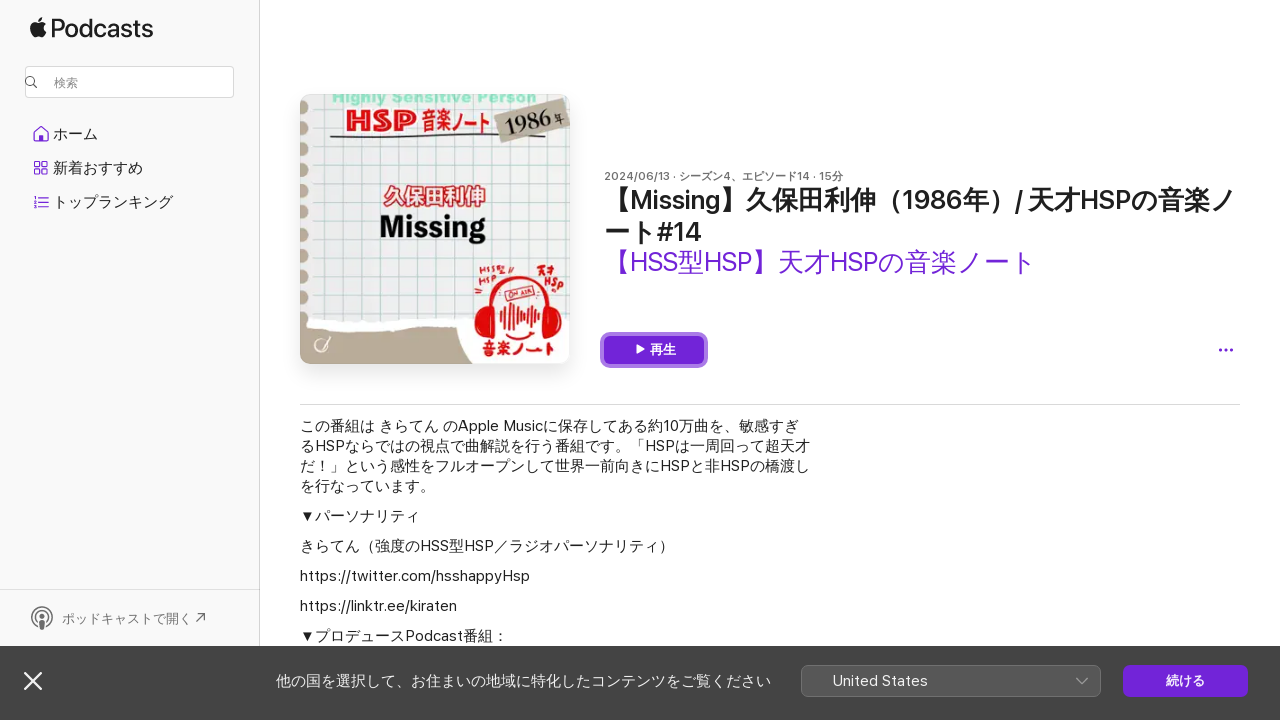

--- FILE ---
content_type: text/html
request_url: https://podcasts.apple.com/jp/podcast/missing-%E4%B9%85%E4%BF%9D%E7%94%B0%E5%88%A9%E4%BC%B8-1986%E5%B9%B4-%E5%A4%A9%E6%89%8Dhsp%E3%81%AE%E9%9F%B3%E6%A5%BD%E3%83%8E%E3%83%BC%E3%83%88-14/id1477225810?i=1000658963437
body_size: 15592
content:
<!DOCTYPE html>
<html dir="ltr" lang="ja">
    <head>
        <meta charset="utf-8" />
        <meta http-equiv="X-UA-Compatible" content="IE=edge" />
        <meta name="viewport" content="width=device-width,initial-scale=1" />
        <meta name="applicable-device" content="pc,mobile" />
        <meta name="referrer" content="strict-origin" />

        <link
            rel="apple-touch-icon"
            sizes="180x180"
            href="/assets/favicon/favicon-180.png"
        />
        <link
            rel="icon"
            type="image/png"
            sizes="32x32"
            href="/assets/favicon/favicon-32.png"
        />
        <link
            rel="icon"
            type="image/png"
            sizes="16x16"
            href="/assets/favicon/favicon-16.png"
        />
        <link
            rel="mask-icon"
            href="/assets/favicon/favicon.svg"
            color="#7e50df"
        />
        <link rel="manifest" href="/manifest.json" />

        <title>【Missing】久保田利伸（1986年）/ 天才HSPの音... - 【HSS型HSP】天才HSPの音楽ノート - Apple Podcast</title><!-- HEAD_svelte-1frznod_START --><link rel="preconnect" href="//www.apple.com/wss/fonts" crossorigin="anonymous"><link rel="stylesheet" as="style" href="//www.apple.com/wss/fonts?families=SF+Pro,v4%7CSF+Pro+Icons,v1%7CSF+Pro+JP,v1&amp;display=swap" type="text/css" referrerpolicy="strict-origin-when-cross-origin"><!-- HEAD_svelte-1frznod_END --><!-- HEAD_svelte-eg3hvx_START -->    <meta name="description" content="この番組は きらてん のApple Musicに保存してある約10万曲を、敏感すぎるHSPならではの視点で曲解説を行う番組です。「HSPは一周回って超天才だ！」という感性をフルオープンして世界一前向きにHSPと非HSPの橋渡しを行なっています。

▼パーソナリティ

きらてん（強度のHSS型HSP／ラジオパーソナリティ">  <link rel="canonical" href="https://podcasts.apple.com/jp/podcast/missing-%E4%B9%85%E4%BF%9D%E7%94%B0%E5%88%A9%E4%BC%B8-1986%E5%B9%B4-%E5%A4%A9%E6%89%8Dhsp%E3%81%AE%E9%9F%B3%E6%A5%BD%E3%83%8E%E3%83%BC%E3%83%88-14/id1477225810?i=1000658963437">   <link rel="alternate" type="application/json+oembed" href="https://podcasts.apple.com/api/oembed?url=https%3A%2F%2Fpodcasts.apple.com%2Fjp%2Fpodcast%2Fmissing-%25E4%25B9%2585%25E4%25BF%259D%25E7%2594%25B0%25E5%2588%25A9%25E4%25BC%25B8-1986%25E5%25B9%25B4-%25E5%25A4%25A9%25E6%2589%258Dhsp%25E3%2581%25AE%25E9%259F%25B3%25E6%25A5%25BD%25E3%2583%258E%25E3%2583%25BC%25E3%2583%2588-14%2Fid1477225810%3Fi%3D1000658963437" title="【Missing】久保田利伸（1986年）/ 天才HSPの音... - 【HSS型HSP】天才HSPの音楽ノート - Apple Podcast">  <meta name="al:ios:app_store_id" content="525463029"> <meta name="al:ios:app_name" content="Apple Podcast"> <meta name="apple:content_id" content="1000658963437"> <meta name="apple:title" content="【Missing】久保田利伸（1986年）/ 天才HSPの音楽ノート#14"> <meta name="apple:description" content="この番組は きらてん のApple Musicに保存してある約10万曲を、敏感すぎるHSPならではの視点で曲解説を行う番組です。「HSPは一周回って超天才だ！」という感性をフルオープンして世界一前向きにHSPと非HSPの橋渡しを行なっています。

▼パーソナリティ

きらてん（強度のHSS型HSP／ラジオパーソナリティ">   <meta property="og:title" content="【Missing】久保田利伸（1986年）/ 天才HSPの音楽ノート#14"> <meta property="og:description" content="ポッドキャストのエピソード · 【HSS型HSP】天才HSPの音楽ノート · 2024/06/13 · 15分"> <meta property="og:site_name" content="Apple Podcast"> <meta property="og:url" content="https://podcasts.apple.com/jp/podcast/missing-%E4%B9%85%E4%BF%9D%E7%94%B0%E5%88%A9%E4%BC%B8-1986%E5%B9%B4-%E5%A4%A9%E6%89%8Dhsp%E3%81%AE%E9%9F%B3%E6%A5%BD%E3%83%8E%E3%83%BC%E3%83%88-14/id1477225810?i=1000658963437"> <meta property="og:image" content="https://is1-ssl.mzstatic.com/image/thumb/Podcasts211/v4/b2/8f/c5/b28fc5e6-cd7e-8496-c5e9-e1383bc836ce/mza_3136075388976011971.jpg/1200x1200ECA.PESS01-60.jpg?imgShow=Podcasts221/v4/d3/e8/b0/d3e8b05a-d7d1-b484-511a-5bec6f8ae8a7/mza_15500226900879252665.jpg"> <meta property="og:image:secure_url" content="https://is1-ssl.mzstatic.com/image/thumb/Podcasts211/v4/b2/8f/c5/b28fc5e6-cd7e-8496-c5e9-e1383bc836ce/mza_3136075388976011971.jpg/1200x1200ECA.PESS01-60.jpg?imgShow=Podcasts221/v4/d3/e8/b0/d3e8b05a-d7d1-b484-511a-5bec6f8ae8a7/mza_15500226900879252665.jpg"> <meta property="og:image:alt" content="【Missing】久保田利伸（1986年）/ 天才HSPの音楽ノート#14"> <meta property="og:image:width" content="1200"> <meta property="og:image:height" content="1200"> <meta property="og:image:type" content="image/jpg"> <meta property="og:type" content="website"> <meta property="og:locale" content="ja">     <meta name="twitter:title" content="【Missing】久保田利伸（1986年）/ 天才HSPの音楽ノート#14"> <meta name="twitter:description" content="ポッドキャストのエピソード · 【HSS型HSP】天才HSPの音楽ノート · 2024/06/13 · 15分"> <meta name="twitter:site" content="@ApplePodcasts"> <meta name="twitter:image" content="https://is1-ssl.mzstatic.com/image/thumb/Podcasts211/v4/b2/8f/c5/b28fc5e6-cd7e-8496-c5e9-e1383bc836ce/mza_3136075388976011971.jpg/1200x1200ECA.PESS01-60.jpg?imgShow=Podcasts221/v4/d3/e8/b0/d3e8b05a-d7d1-b484-511a-5bec6f8ae8a7/mza_15500226900879252665.jpg"> <meta name="twitter:image:alt" content="【Missing】久保田利伸（1986年）/ 天才HSPの音楽ノート#14"> <meta name="twitter:card" content="summary">      <!-- HTML_TAG_START -->
                <script id=schema:episode type="application/ld+json">
                    {"@context":"http://schema.org","@type":"PodcastEpisode","productionCompany":"きらてん","datePublished":"2024-06-13","description":"この番組は きらてん のApple Musicに保存してある約10万曲を、敏感すぎるHSPならではの視点で曲解説を行う番組です。「HSPは一周回って超天才だ！」という感性をフルオープンして世界一前向きにHSPと非HSPの橋渡しを行なっています。\n\n▼パーソナリティ\n\nきらてん（強度のHSS型HSP／ラジオパーソナリティ）\n\n⁠⁠⁠⁠⁠⁠⁠⁠⁠⁠⁠⁠https://twitter.com/hsshappyHsp⁠⁠⁠⁠⁠⁠⁠⁠⁠⁠⁠⁠\n\n⁠⁠⁠⁠⁠⁠⁠⁠⁠⁠https://linktr.ee/kiraten⁠⁠⁠⁠⁠⁠⁠⁠⁠⁠\n\n▼プロデュースPodcast番組：\n\n・福永均の「繊維の泉」泉工業株式会社\n\n⁠⁠⁠⁠⁠⁠⁠⁠⁠⁠⁠⁠https://open.spotify.com/show/72eSofcC7m4RmznIjZjLEl?si=a4474f70c0cc46c4⁠⁠⁠⁠⁠⁠⁠⁠⁠⁠⁠⁠\n\n・アマノの「車の文句は俺に言え！」アマノボディーワークス\n\n⁠⁠⁠⁠⁠⁠⁠⁠⁠⁠⁠⁠https://open.spotify.com/show/3NOunl5yUyRXJiOn9tByir?si=a54d45c8f4b24de5⁠⁠⁠⁠⁠⁠⁠⁠⁠⁠⁠⁠\n\n▼今回ご紹介した曲\n\n【Missing】久保田利伸（1986年）\n\n▼参考web\n\n『ウィキペディア（Wikipedia）』 https://ja.wikipedia.org\n\n▼番組で使用しているポッドキャスト機材：\n\n・マイク：Yeti USB Microphone\n\n⁠⁠⁠⁠⁠⁠⁠⁠⁠⁠⁠⁠https://amzn.to/3T2wVo5⁠⁠⁠⁠⁠⁠⁠⁠⁠⁠⁠⁠\n\n・オーディオインターフェース：フォーカスライト\n\n⁠⁠⁠⁠⁠⁠⁠⁠⁠⁠⁠⁠https://amzn.to/49C4BQD⁠⁠⁠⁠⁠⁠⁠⁠⁠⁠⁠⁠\n\n▼オウンドメディア／ポッドキャスト制作\n\n株式会社ジョブオール\n\n⁠⁠⁠⁠⁠⁠⁠⁠⁠⁠⁠⁠https://joboar.net/⁠⁠⁠⁠⁠⁠⁠⁠⁠⁠⁠⁠\n\n▼HSPラジオ きらてん公式サイト\n\n⁠⁠⁠⁠⁠⁠⁠⁠⁠⁠⁠⁠https://kiraten.com/⁠⁠⁠⁠⁠⁠⁠⁠⁠⁠⁠⁠\n\n▼ラジオお問い合わせ「HSPあるある」「リクエスト曲」はこちらから\n\n⁠⁠⁠⁠⁠⁠⁠⁠⁠⁠⁠⁠https://forms.gle/wwG2FVNykJCYWtv26⁠⁠⁠⁠⁠⁠⁠⁠⁠⁠⁠⁠\n\n▼「HSP音楽ノート」Spotifyプレイリスト\n\n⁠⁠⁠⁠⁠⁠⁠⁠⁠⁠⁠⁠https://open.spotify.com/playlist/3yN7SsyJzO77aGmewS4YN4?si=d1c8025049c74638⁠⁠⁠⁠⁠⁠⁠⁠⁠⁠⁠⁠\n\n当サイトではアフィリエイトプログラムを利用して商品を紹介しています。\n\n\n\n#AI\n\n#定期配信\n\n#弾き語り\n\n#洋楽","duration":"PT14M44S","genre":["音楽解説"],"name":"【Missing】久保田利伸（1986年）/ 天才HSPの音楽ノート#14","offers":[{"@type":"Offer","category":"free","price":0}],"potentialAction":{"@type":"ListenAction","expectsAcceptanceOf":{"@type":"Offer","category":"free"},"target":{"@type":"EntryPoint","actionPlatform":"https://podcasts.apple.com/jp/podcast/missing-%E4%B9%85%E4%BF%9D%E7%94%B0%E5%88%A9%E4%BC%B8-1986%E5%B9%B4-%E5%A4%A9%E6%89%8Dhsp%E3%81%AE%E9%9F%B3%E6%A5%BD%E3%83%8E%E3%83%BC%E3%83%88-14/id1477225810?i=1000658963437"}},"url":"https://podcasts.apple.com/jp/podcast/missing-%E4%B9%85%E4%BF%9D%E7%94%B0%E5%88%A9%E4%BC%B8-1986%E5%B9%B4-%E5%A4%A9%E6%89%8Dhsp%E3%81%AE%E9%9F%B3%E6%A5%BD%E3%83%8E%E3%83%BC%E3%83%88-14/id1477225810?i=1000658963437","episodeNumber":14,"partOfSeries":{"@type":"CreativeWorkSeries","name":"【HSS型HSP】天才HSPの音楽ノート","url":"https://podcasts.apple.com/jp/podcast/hss%E5%9E%8Bhsp-%E5%A4%A9%E6%89%8Dhsp%E3%81%AE%E9%9F%B3%E6%A5%BD%E3%83%8E%E3%83%BC%E3%83%88/id1477225810","offers":[{"@type":"Offer","category":"free","price":0}]},"thumbnailUrl":"https://is1-ssl.mzstatic.com/image/thumb/Podcasts211/v4/b2/8f/c5/b28fc5e6-cd7e-8496-c5e9-e1383bc836ce/mza_3136075388976011971.jpg/1200x1200bf.webp"}
                </script>
                <!-- HTML_TAG_END -->    <!-- HEAD_svelte-eg3hvx_END --><!-- HEAD_svelte-1p7jl_START --><!-- HEAD_svelte-1p7jl_END -->
      <script type="module" crossorigin src="/assets/index~6ee77bbec8.js"></script>
      <link rel="stylesheet" href="/assets/index~6c3ea543f1.css">
    </head>
    <body>
        <svg style="display: none" xmlns="http://www.w3.org/2000/svg">
            <symbol id="play-circle-fill" viewBox="0 0 60 60">
                <path
                    class="icon-circle-fill__circle"
                    fill="var(--iconCircleFillBG, transparent)"
                    d="M30 60c16.411 0 30-13.617 30-30C60 13.588 46.382 0 29.971 0 13.588 0 .001 13.588.001 30c0 16.383 13.617 30 30 30Z"
                />
                <path
                    fill="var(--iconFillArrow, var(--keyColor, black))"
                    d="M24.411 41.853c-1.41.853-3.028.177-3.028-1.294V19.47c0-1.44 1.735-2.058 3.028-1.294l17.265 10.235a1.89 1.89 0 0 1 0 3.265L24.411 41.853Z"
                />
            </symbol>
        </svg>
        <script defer src="/assets/focus-visible/focus-visible.min.js"></script>
        

        <script
            async
            src="/includes/js-cdn/musickit/v3/amp/musickit.js"
        ></script>
        <script
            type="module"
            async
            src="/includes/js-cdn/musickit/v3/components/musickit-components/musickit-components.esm.js"
        ></script>
        <script
            nomodule
            async
            src="/includes/js-cdn/musickit/v3/components/musickit-components/musickit-components.js"
        ></script>
        <div id="body-container">
              <div class="app-container svelte-ybg737" data-testid="app-container"> <div class="header svelte-1jb51s" data-testid="header"><nav data-testid="navigation" class="navigation svelte-13li0vp"><div class="navigation__header svelte-13li0vp"><div data-testid="logo" class="logo svelte-1gk6pig"> <a aria-label="Apple Podcast" role="img" href="https://podcasts.apple.com/jp/new" class="svelte-1gk6pig"><svg height="12" viewBox="0 0 67 12" width="67" class="podcasts-logo" aria-hidden="true"><path d="M45.646 3.547c1.748 0 2.903.96 2.903 2.409v5.048h-1.44V9.793h-.036c-.424.819-1.35 1.337-2.31 1.337-1.435 0-2.437-.896-2.437-2.22 0-1.288.982-2.065 2.722-2.17l2.005-.112v-.56c0-.82-.536-1.282-1.448-1.282-.836 0-1.42.4-1.539 1.037H42.66c.042-1.33 1.274-2.276 2.986-2.276zm-22.971 0c2.123 0 3.474 1.456 3.474 3.774 0 2.325-1.344 3.774-3.474 3.774s-3.474-1.45-3.474-3.774c0-2.318 1.358-3.774 3.474-3.774zm15.689 0c1.88 0 3.05 1.19 3.174 2.626h-1.434c-.132-.778-.737-1.359-1.726-1.359-1.156 0-1.922.974-1.922 2.507 0 1.568.773 2.514 1.936 2.514.933 0 1.545-.47 1.712-1.324h1.448c-.167 1.548-1.399 2.584-3.174 2.584-2.089 0-3.453-1.435-3.453-3.774 0-2.29 1.364-3.774 3.439-3.774zm14.263.007c1.622 0 2.785.903 2.82 2.206h-1.414c-.062-.652-.612-1.05-1.448-1.05-.814 0-1.357.377-1.357.952 0 .44.362.735 1.12.924l1.233.287c1.476.357 2.033.903 2.033 1.981 0 1.33-1.254 2.241-3.043 2.241-1.726 0-2.889-.89-3-2.234h1.49c.104.708.668 1.086 1.58 1.086.898 0 1.462-.371 1.462-.96 0-.455-.279-.7-1.044-.896L51.75 7.77c-1.323-.322-1.991-1.001-1.991-2.024 0-1.302 1.163-2.191 2.868-2.191zm11.396 0c1.622 0 2.784.903 2.82 2.206h-1.414c-.063-.652-.613-1.05-1.448-1.05-.815 0-1.358.377-1.358.952 0 .44.362.735 1.121.924l1.232.287C66.452 7.23 67 7.776 67 8.854c0 1.33-1.244 2.241-3.033 2.241-1.726 0-2.889-.89-3-2.234h1.49c.104.708.668 1.086 1.58 1.086.898 0 1.461-.371 1.461-.96 0-.455-.278-.7-1.044-.896l-1.308-.322c-1.323-.322-1.992-1.001-1.992-2.024 0-1.302 1.163-2.191 2.869-2.191zM6.368 2.776l.221.001c.348.028 1.352.135 1.994 1.091-.053.04-1.19.7-1.177 2.088.013 1.656 1.445 2.209 1.458 2.222-.013.041-.227.782-.749 1.55-.455.673-.924 1.333-1.673 1.346-.723.014-.964-.43-1.793-.43-.83 0-1.098.417-1.78.444-.723.027-1.272-.715-1.727-1.388C.205 8.34-.504 5.862.46 4.191c.468-.835 1.325-1.36 2.248-1.373.71-.013 1.365.471 1.793.471.429 0 1.191-.565 2.088-.512zM33.884.9v10.104h-1.462V9.751h-.028c-.432.84-1.267 1.33-2.332 1.33-1.83 0-3.077-1.484-3.077-3.76s1.246-3.76 3.063-3.76c1.051 0 1.88.49 2.297 1.302h.028V.9zm24.849.995v1.743h1.392v1.197h-1.392v4.061c0 .63.279.925.891.925.153 0 .397-.021.494-.035v1.19c-.167.042-.5.07-.835.07-1.483 0-2.06-.56-2.06-1.989V4.835h-1.066V3.638h1.065V1.895zM15.665.9c1.949 0 3.306 1.352 3.306 3.32 0 1.974-1.385 3.332-3.355 3.332h-2.158v3.452h-1.56V.9zm31.388 6.778-1.803.112c-.898.056-1.406.448-1.406 1.078 0 .645.529 1.065 1.336 1.065 1.051 0 1.873-.729 1.873-1.688zM22.675 4.793c-1.218 0-1.942.946-1.942 2.528 0 1.596.724 2.528 1.942 2.528s1.942-.932 1.942-2.528c0-1.59-.724-2.528-1.942-2.528zm7.784.056c-1.17 0-1.935.974-1.935 2.472 0 1.512.765 2.479 1.935 2.479 1.155 0 1.928-.98 1.928-2.479 0-1.484-.773-2.472-1.928-2.472zM15.254 2.224h-1.796v4.012h1.789c1.357 0 2.13-.735 2.13-2.01 0-1.274-.773-2.002-2.123-2.002zM6.596.13c.067.649-.188 1.283-.563 1.756-.39.46-1.007.824-1.624.77-.08-.621.228-1.283.577-1.688.389-.473 1.06-.81 1.61-.838z"></path></svg></a> </div> <div class="search-input-wrapper svelte-1gxcl7k" data-testid="search-input"><div data-testid="amp-search-input" aria-controls="search-suggestions" aria-expanded="false" aria-haspopup="listbox" aria-owns="search-suggestions" class="search-input-container svelte-rg26q6" tabindex="-1" role=""><div class="flex-container svelte-rg26q6"><form id="search-input-form" class="svelte-rg26q6"><svg height="16" width="16" viewBox="0 0 16 16" class="search-svg" aria-hidden="true"><path d="M11.87 10.835c.018.015.035.03.051.047l3.864 3.863a.735.735 0 1 1-1.04 1.04l-3.863-3.864a.744.744 0 0 1-.047-.051 6.667 6.667 0 1 1 1.035-1.035zM6.667 12a5.333 5.333 0 1 0 0-10.667 5.333 5.333 0 0 0 0 10.667z"></path></svg> <input value="" aria-autocomplete="list" aria-multiline="false" aria-controls="search-suggestions" aria-label="Search" placeholder="検索" spellcheck="false" autocomplete="off" autocorrect="off" autocapitalize="off" type="text" inputmode="search" class="search-input__text-field svelte-rg26q6" data-testid="search-input__text-field"></form> </div> <div data-testid="search-scope-bar"></div>   </div> </div></div> <div data-testid="navigation-content" class="navigation__content svelte-13li0vp" id="navigation" aria-hidden="false"><div class="navigation__scrollable-container svelte-13li0vp"><div data-testid="navigation-items-primary" class="navigation-items navigation-items--primary svelte-ng61m8"> <ul class="navigation-items__list svelte-ng61m8">  <li class="navigation-item navigation-item__home svelte-1a5yt87" aria-selected="false" data-testid="navigation-item"> <a href="https://podcasts.apple.com/jp/home" class="navigation-item__link svelte-1a5yt87" role="button" data-testid="home" aria-pressed="false"><div class="navigation-item__content svelte-zhx7t9"> <span class="navigation-item__icon svelte-zhx7t9"> <svg xmlns="http://www.w3.org/2000/svg" width="24" height="24" viewBox="0 0 24 24" aria-hidden="true"><path d="M6.392 19.41H17.84c1.172 0 1.831-.674 1.831-1.787v-6.731c0-.689-.205-1.18-.732-1.612l-5.794-4.863c-.322-.271-.651-.403-1.025-.403-.374 0-.703.132-1.025.403L5.3 9.28c-.527.432-.732.923-.732 1.612v6.73c0 1.114.659 1.788 1.823 1.788Zm0-1.106c-.402 0-.717-.293-.717-.681v-6.731c0-.352.088-.564.337-.77l5.793-4.855c.11-.088.227-.147.315-.147s.205.059.315.147l5.793 4.856c.242.205.337.417.337.769v6.73c0 .389-.315.682-.725.682h-3.596v-4.431c0-.337-.22-.557-.557-.557H10.56c-.337 0-.564.22-.564.557v4.43H6.392Z"></path></svg> </span> <span class="navigation-item__label svelte-zhx7t9"> ホーム </span> </div></a>  </li>  <li class="navigation-item navigation-item__new svelte-1a5yt87" aria-selected="false" data-testid="navigation-item"> <a href="https://podcasts.apple.com/jp/new" class="navigation-item__link svelte-1a5yt87" role="button" data-testid="new" aria-pressed="false"><div class="navigation-item__content svelte-zhx7t9"> <span class="navigation-item__icon svelte-zhx7t9"> <svg xmlns="http://www.w3.org/2000/svg" width="24" height="24" viewBox="0 0 24 24" aria-hidden="true"><path d="M9.739 11.138c.93 0 1.399-.47 1.399-1.436V6.428c0-.967-.47-1.428-1.4-1.428h-3.34C5.469 5 5 5.461 5 6.428v3.274c0 .967.469 1.436 1.399 1.436h3.34Zm7.346 0c.93 0 1.399-.47 1.399-1.436V6.428c0-.967-.469-1.428-1.399-1.428h-3.333c-.937 0-1.406.461-1.406 1.428v3.274c0 .967.469 1.436 1.406 1.436h3.333Zm-7.368-1.033H6.414c-.257 0-.381-.132-.381-.403V6.428c0-.263.124-.395.38-.395h3.304c.256 0 .388.132.388.395v3.274c0 .271-.132.403-.388.403Zm7.353 0h-3.303c-.264 0-.388-.132-.388-.403V6.428c0-.263.124-.395.388-.395h3.303c.257 0 .381.132.381.395v3.274c0 .271-.124.403-.38.403Zm-7.33 8.379c.93 0 1.399-.462 1.399-1.428v-3.282c0-.96-.47-1.428-1.4-1.428h-3.34c-.93 0-1.398.469-1.398 1.428v3.282c0 .966.469 1.428 1.399 1.428h3.34Zm7.346 0c.93 0 1.399-.462 1.399-1.428v-3.282c0-.96-.469-1.428-1.399-1.428h-3.333c-.937 0-1.406.469-1.406 1.428v3.282c0 .966.469 1.428 1.406 1.428h3.333ZM9.717 17.45H6.414c-.257 0-.381-.132-.381-.395v-3.274c0-.271.124-.403.38-.403h3.304c.256 0 .388.132.388.403v3.274c0 .263-.132.395-.388.395Zm7.353 0h-3.303c-.264 0-.388-.132-.388-.395v-3.274c0-.271.124-.403.388-.403h3.303c.257 0 .381.132.381.403v3.274c0 .263-.124.395-.38.395Z"></path></svg> </span> <span class="navigation-item__label svelte-zhx7t9"> 新着おすすめ </span> </div></a>  </li>  <li class="navigation-item navigation-item__charts svelte-1a5yt87" aria-selected="false" data-testid="navigation-item"> <a href="https://podcasts.apple.com/jp/charts" class="navigation-item__link svelte-1a5yt87" role="button" data-testid="charts" aria-pressed="false"><div class="navigation-item__content svelte-zhx7t9"> <span class="navigation-item__icon svelte-zhx7t9"> <svg xmlns="http://www.w3.org/2000/svg" width="24" height="24" viewBox="0 0 24 24" aria-hidden="true"><path d="M6.597 9.362c.278 0 .476-.161.476-.49V6.504c0-.307-.22-.505-.542-.505-.257 0-.418.088-.6.212l-.52.36c-.147.102-.228.197-.228.35 0 .191.147.323.315.323.095 0 .14-.015.264-.102l.337-.227h.014V8.87c0 .33.19.49.484.49Zm12.568-.886c.33 0 .593-.257.593-.586a.586.586 0 0 0-.593-.594h-9.66a.586.586 0 0 0-.594.594c0 .33.264.586.593.586h9.661ZM7.3 13.778c.198 0 .351-.139.351-.344 0-.22-.146-.359-.351-.359H6.252v-.022l.601-.483c.498-.41.696-.645.696-1.077 0-.586-.49-.981-1.282-.981-.703 0-1.208.366-1.208.835 0 .234.153.359.402.359.169 0 .279-.052.381-.22.103-.176.235-.271.44-.271.212 0 .366.139.366.344 0 .176-.088.33-.469.63l-.96.791a.493.493 0 0 0-.204.41c0 .227.16.388.402.388H7.3Zm11.865-.871a.59.59 0 1 0 0-1.18h-9.66a.59.59 0 1 0 0 1.18h9.66ZM6.282 18.34c.871 0 1.384-.388 1.384-1.003 0-.403-.278-.681-.784-.725v-.022c.367-.066.66-.315.66-.74 0-.557-.542-.864-1.268-.864-.57 0-1.193.27-1.193.754 0 .205.146.352.373.352.161 0 .234-.066.337-.176.168-.183.3-.242.483-.242.227 0 .396.11.396.33 0 .205-.176.308-.476.308h-.08c-.206 0-.338.102-.338.314 0 .198.125.315.337.315h.095c.33 0 .506.11.506.337 0 .198-.183.345-.432.345-.257 0-.44-.147-.579-.286-.088-.08-.161-.14-.3-.14-.235 0-.403.14-.403.367 0 .505.688.776 1.282.776Zm12.883-1.01c.33 0 .593-.257.593-.586a.586.586 0 0 0-.593-.594h-9.66a.586.586 0 0 0-.594.594c0 .33.264.586.593.586h9.661Z"></path></svg> </span> <span class="navigation-item__label svelte-zhx7t9"> トップランキング </span> </div></a>  </li>  <li class="navigation-item navigation-item__search svelte-1a5yt87" aria-selected="false" data-testid="navigation-item"> <a href="https://podcasts.apple.com/jp/search" class="navigation-item__link svelte-1a5yt87" role="button" data-testid="search" aria-pressed="false"><div class="navigation-item__content svelte-zhx7t9"> <span class="navigation-item__icon svelte-zhx7t9"> <svg height="24" viewBox="0 0 24 24" width="24" aria-hidden="true"><path d="M17.979 18.553c.476 0 .813-.366.813-.835a.807.807 0 0 0-.235-.586l-3.45-3.457a5.61 5.61 0 0 0 1.158-3.413c0-3.098-2.535-5.633-5.633-5.633C7.542 4.63 5 7.156 5 10.262c0 3.098 2.534 5.632 5.632 5.632a5.614 5.614 0 0 0 3.274-1.055l3.472 3.472a.835.835 0 0 0 .6.242zm-7.347-3.875c-2.417 0-4.416-2-4.416-4.416 0-2.417 2-4.417 4.416-4.417 2.417 0 4.417 2 4.417 4.417s-2 4.416-4.417 4.416z" fill-opacity=".95"></path></svg> </span> <span class="navigation-item__label svelte-zhx7t9"> 検索 </span> </div></a>  </li></ul> </div>   </div> <div class="navigation__native-cta"><div slot="native-cta"></div></div></div> </nav> </div>  <div id="scrollable-page" class="scrollable-page svelte-ofwq8g" data-testid="main-section" aria-hidden="false"> <div class="player-bar svelte-dsbdte" data-testid="player-bar" aria-label="メディアコントロール" aria-hidden="false">   </div> <main data-testid="main" class="svelte-n0itnb"><div class="content-container svelte-n0itnb" data-testid="content-container">    <div class="page-container svelte-1vsyrnf">    <div class="section section--episodeHeaderRegular svelte-1cj8vg9 without-bottom-spacing" data-testid="section-container" aria-label="おすすめ" aria-hidden="false"> <div class="shelf-content" data-testid="shelf-content"> <div class="container-detail-header svelte-1uuona0 container-detail-header--no-description" data-testid="container-detail-header"><div slot="artwork" data-testid="artwork" class="svelte-16t2ez2  uses-episode-size"><div data-testid="artwork-component" class="artwork-component artwork-component--aspect-ratio artwork-component--orientation-square svelte-uduhys container-style   artwork-component--fullwidth    artwork-component--has-borders" style="
            --artwork-bg-color: #e5e5e4;
            --aspect-ratio: 1;
            --placeholder-bg-color: #e5e5e4;
       ">   <picture class="svelte-uduhys"><source sizes=" (max-width:999px) 270px,(min-width:1000px) and (max-width:1319px) 300px,(min-width:1320px) and (max-width:1679px) 300px,300px" srcset="https://is1-ssl.mzstatic.com/image/thumb/Podcasts211/v4/b2/8f/c5/b28fc5e6-cd7e-8496-c5e9-e1383bc836ce/mza_3136075388976011971.jpg/270x270bb.webp 270w,https://is1-ssl.mzstatic.com/image/thumb/Podcasts211/v4/b2/8f/c5/b28fc5e6-cd7e-8496-c5e9-e1383bc836ce/mza_3136075388976011971.jpg/300x300bb.webp 300w,https://is1-ssl.mzstatic.com/image/thumb/Podcasts211/v4/b2/8f/c5/b28fc5e6-cd7e-8496-c5e9-e1383bc836ce/mza_3136075388976011971.jpg/540x540bb.webp 540w,https://is1-ssl.mzstatic.com/image/thumb/Podcasts211/v4/b2/8f/c5/b28fc5e6-cd7e-8496-c5e9-e1383bc836ce/mza_3136075388976011971.jpg/600x600bb.webp 600w" type="image/webp"> <source sizes=" (max-width:999px) 270px,(min-width:1000px) and (max-width:1319px) 300px,(min-width:1320px) and (max-width:1679px) 300px,300px" srcset="https://is1-ssl.mzstatic.com/image/thumb/Podcasts211/v4/b2/8f/c5/b28fc5e6-cd7e-8496-c5e9-e1383bc836ce/mza_3136075388976011971.jpg/270x270bb-60.jpg 270w,https://is1-ssl.mzstatic.com/image/thumb/Podcasts211/v4/b2/8f/c5/b28fc5e6-cd7e-8496-c5e9-e1383bc836ce/mza_3136075388976011971.jpg/300x300bb-60.jpg 300w,https://is1-ssl.mzstatic.com/image/thumb/Podcasts211/v4/b2/8f/c5/b28fc5e6-cd7e-8496-c5e9-e1383bc836ce/mza_3136075388976011971.jpg/540x540bb-60.jpg 540w,https://is1-ssl.mzstatic.com/image/thumb/Podcasts211/v4/b2/8f/c5/b28fc5e6-cd7e-8496-c5e9-e1383bc836ce/mza_3136075388976011971.jpg/600x600bb-60.jpg 600w" type="image/jpeg"> <img alt="【HSS型HSP】天才HSPの音楽ノート" class="artwork-component__contents artwork-component__image svelte-uduhys" src="/assets/artwork/1x1.gif" decoding="async" width="300" height="300" fetchpriority="auto" style="opacity: 1;"></picture> </div> <div class="progress-bar svelte-16t2ez2"></div></div> <div class="headings svelte-1uuona0"><div class="headings__metadata-top svelte-1uuona0"><ul class="metadata svelte-16t2ez2"><li class="svelte-16t2ez2">2024/06/13</li><li class="svelte-16t2ez2">シーズン4、エピソード14</li><li class="svelte-16t2ez2">15分</li> </ul> </div> <h1 class="headings__title svelte-1uuona0" data-testid="non-editable-product-title"><span dir="auto">【Missing】久保田利伸（1986年）/ 天才HSPの音楽ノート#14</span></h1> <div class="headings__subtitles svelte-1uuona0" data-testid="product-subtitles"><div class="subtitle-action svelte-16t2ez2"> <a data-testid="click-action" href="https://podcasts.apple.com/jp/podcast/hss%E5%9E%8Bhsp-%E5%A4%A9%E6%89%8Dhsp%E3%81%AE%E9%9F%B3%E6%A5%BD%E3%83%8E%E3%83%BC%E3%83%88/id1477225810" class="link-action svelte-1c9ml6j" dir="auto">【HSS型HSP】天才HSPの音楽ノート</a></div></div>  </div>  <div class="primary-actions svelte-1uuona0"><div class="primary-actions__button primary-actions__button--play svelte-1uuona0"> <div class="play-button-container svelte-16t2ez2" data-should-focus> <div class="button-action svelte-1dchn99 primary" data-testid="button-action"> <div class="button svelte-yk984v primary" data-testid="button-base-wrapper"><button data-testid="button-base" type="button"  class="svelte-yk984v"> <span data-testid="button-icon-play" class="icon svelte-1dchn99"><svg height="16" viewBox="0 0 16 16" width="16"><path d="m4.4 15.14 10.386-6.096c.842-.459.794-1.64 0-2.097L4.401.85c-.87-.53-2-.12-2 .82v12.625c0 .966 1.06 1.4 2 .844z"></path></svg></span>  再生  </button> </div> </div> </div> </div> </div> <div class="secondary-actions svelte-1uuona0"><div slot="secondary-actions"><div class="cloud-buttons svelte-1vilthy" data-testid="cloud-buttons"><div class="cloud-buttons__save svelte-1vilthy"></div> <amp-contextual-menu-button config="[object Object]" class="svelte-1sn4kz"> <span aria-label="さらに見る" class="more-button svelte-1sn4kz  more-button--non-platter" data-testid="more-button" slot="trigger-content"><svg width="28" height="28" viewBox="0 0 28 28" class="glyph" xmlns="http://www.w3.org/2000/svg"><circle fill="var(--iconCircleFill, transparent)" cx="14" cy="14" r="14"></circle><path fill="var(--iconEllipsisFill, white)" d="M10.105 14c0-.87-.687-1.55-1.564-1.55-.862 0-1.557.695-1.557 1.55 0 .848.695 1.55 1.557 1.55.855 0 1.564-.702 1.564-1.55zm5.437 0c0-.87-.68-1.55-1.542-1.55A1.55 1.55 0 0012.45 14c0 .848.695 1.55 1.55 1.55.848 0 1.542-.702 1.542-1.55zm5.474 0c0-.87-.687-1.55-1.557-1.55-.87 0-1.564.695-1.564 1.55 0 .848.694 1.55 1.564 1.55.848 0 1.557-.702 1.557-1.55z"></path></svg></span> </amp-contextual-menu-button> </div></div></div></div> </div></div> <div class="section section--paragraph svelte-1cj8vg9     section--display-separator" data-testid="section-container" aria-hidden="false"> <div class="shelf-content" data-testid="shelf-content">  <div data-testid="paragraphs" class="paragraph-wrapper svelte-l0g9pr" dir="auto"><!-- HTML_TAG_START --><p>この番組は きらてん のApple Musicに保存してある約10万曲を、敏感すぎるHSPならではの視点で曲解説を行う番組です。「HSPは一周回って超天才だ！」という感性をフルオープンして世界一前向きにHSPと非HSPの橋渡しを行なっています。</p><p>▼パーソナリティ</p><p>きらてん（強度のHSS型HSP／ラジオパーソナリティ）</p><p>⁠⁠⁠⁠⁠⁠⁠⁠⁠⁠⁠⁠https://twitter.com/hsshappyHsp⁠⁠⁠⁠⁠⁠⁠⁠⁠⁠⁠⁠</p><p>⁠⁠⁠⁠⁠⁠⁠⁠⁠⁠https://linktr.ee/kiraten⁠⁠⁠⁠⁠⁠⁠⁠⁠⁠</p><p>▼プロデュースPodcast番組：</p><p>・福永均の「繊維の泉」泉工業株式会社</p><p>⁠⁠⁠⁠⁠⁠⁠⁠⁠⁠⁠⁠https://open.spotify.com/show/72eSofcC7m4RmznIjZjLEl?si=a4474f70c0cc46c4⁠⁠⁠⁠⁠⁠⁠⁠⁠⁠⁠⁠</p><p>・アマノの「車の文句は俺に言え！」アマノボディーワークス</p><p>⁠⁠⁠⁠⁠⁠⁠⁠⁠⁠⁠⁠https://open.spotify.com/show/3NOunl5yUyRXJiOn9tByir?si=a54d45c8f4b24de5⁠⁠⁠⁠⁠⁠⁠⁠⁠⁠⁠⁠</p><p>▼今回ご紹介した曲</p><p>【Missing】久保田利伸（1986年）</p><p>▼参考web</p><p>『ウィキペディア（Wikipedia）』 https://ja.wikipedia.org</p><p>▼番組で使用しているポッドキャスト機材：</p><p>・マイク：Yeti USB Microphone</p><p>⁠⁠⁠⁠⁠⁠⁠⁠⁠⁠⁠⁠https://amzn.to/3T2wVo5⁠⁠⁠⁠⁠⁠⁠⁠⁠⁠⁠⁠</p><p>・オーディオインターフェース：フォーカスライト</p><p>⁠⁠⁠⁠⁠⁠⁠⁠⁠⁠⁠⁠https://amzn.to/49C4BQD⁠⁠⁠⁠⁠⁠⁠⁠⁠⁠⁠⁠</p><p>▼オウンドメディア／ポッドキャスト制作</p><p>株式会社ジョブオール</p><p>⁠⁠⁠⁠⁠⁠⁠⁠⁠⁠⁠⁠https://joboar.net/⁠⁠⁠⁠⁠⁠⁠⁠⁠⁠⁠⁠</p><p>▼HSPラジオ きらてん公式サイト</p><p>⁠⁠⁠⁠⁠⁠⁠⁠⁠⁠⁠⁠https://kiraten.com/⁠⁠⁠⁠⁠⁠⁠⁠⁠⁠⁠⁠</p><p>▼ラジオお問い合わせ「HSPあるある」「リクエスト曲」はこちらから</p><p>⁠⁠⁠⁠⁠⁠⁠⁠⁠⁠⁠⁠https://forms.gle/wwG2FVNykJCYWtv26⁠⁠⁠⁠⁠⁠⁠⁠⁠⁠⁠⁠</p><p>▼「HSP音楽ノート」Spotifyプレイリスト</p><p>⁠⁠⁠⁠⁠⁠⁠⁠⁠⁠⁠⁠https://open.spotify.com/playlist/3yN7SsyJzO77aGmewS4YN4?si=d1c8025049c74638⁠⁠⁠⁠⁠⁠⁠⁠⁠⁠⁠⁠</p><p>当サイトではアフィリエイトプログラムを利用して商品を紹介しています。</p><p>#AI</p><p>#定期配信</p><p>#弾き語り</p><p>#洋楽</p><!-- HTML_TAG_END --> </div></div></div> <div class="section section--externalLinkListInline svelte-1cj8vg9     section--display-separator" data-testid="section-container" aria-hidden="false"> <div class="shelf-content" data-testid="shelf-content"><div class="link-list svelte-knsjsh" data-testid="link-list">   <a data-testid="click-action" href="https://podcasters.spotify.com/pod/show/kiraten/episodes/Missing1986-HSP14-e2ji4lg" class="link-action link-action--external svelte-1c9ml6j" target="_blank" rel="noopener noreferrer" dir="auto"><span class="link-action__text svelte-1c9ml6j">エピソードの Web ページ  </span><svg xmlns="http://www.w3.org/2000/svg" viewBox="11.914 4.592 12 12" width="12" height="12" style="fill: currentColor;" class="external-link-icon"><path d="M23.207 5.363c-.673-.664-1.613-.771-2.724-.771h-5.096c-1.095 0-2.038.109-2.708.773-.664.67-.765 1.596-.765 2.693v5.047c0 1.12.099 2.054.763 2.715.671.671 1.605.771 2.723.771h5.082c1.11 0 2.052-.1 2.724-.771.663-.67.763-1.595.763-2.715V8.079c0-1.12-.1-2.047-.763-2.715Zm-.289 2.534v5.388c0 .671-.087 1.371-.482 1.766-.395.396-1.103.489-1.773.489H15.22c-.67 0-1.379-.093-1.774-.489-.395-.395-.48-1.094-.48-1.766V7.918c0-.69.085-1.393.479-1.788.395-.396 1.108-.487 1.797-.487h5.422c.67 0 1.378.093 1.773.488.396.395.482 1.094.482 1.766Zm-2.928 4.304c.286 0 .476-.219.476-.52v-3.08c0-.39-.211-.54-.544-.54h-3.103c-.301 0-.5.19-.5.475 0 .287.205.477.513.477h1.19l.969-.103-1.018.953-2.41 2.403a.504.504 0 0 0-.155.355c0 .293.192.484.477.484.157 0 .282-.06.369-.148l2.409-2.409.939-1.006-.097 1.021v1.131c0 .308.192.507.484.507Z"></path></svg></a>   </div></div></div> <div class="section section--information svelte-1cj8vg9" data-testid="section-container" aria-label="情報" aria-hidden="false"><div class="header svelte-rnrb59">  <div class="header-title-wrapper svelte-rnrb59">   <h2 class="title svelte-rnrb59" data-testid="header-title"><span class="dir-wrapper" dir="auto">情報</span></h2> </div> <div slot="buttons" class="section-header-buttons svelte-1cj8vg9"></div> </div> <div class="shelf-content" data-testid="shelf-content"><ul class="information svelte-sy8mrl" data-testid="information"> <li><div class="title svelte-sy8mrl">番組</div>   <div class="content svelte-sy8mrl" style="--linkColor: var(--keyColor)" data-testid="information-content-with-action"> <a data-testid="click-action" href="https://podcasts.apple.com/jp/podcast/hss%E5%9E%8Bhsp-%E5%A4%A9%E6%89%8Dhsp%E3%81%AE%E9%9F%B3%E6%A5%BD%E3%83%8E%E3%83%BC%E3%83%88/id1477225810" class="link-action svelte-1c9ml6j" dir="auto">【HSS型HSP】天才HSPの音楽ノート</a> </div> </li> <li><div class="title svelte-sy8mrl">頻度</div>   <div class="content svelte-sy8mrl" dir="auto">アップデート：毎週 </div> </li> <li><div class="title svelte-sy8mrl">配信日</div>   <div class="content svelte-sy8mrl" dir="auto">2024年6月13日 22:37 UTC </div> </li> <li><div class="title svelte-sy8mrl">長さ</div>   <div class="content svelte-sy8mrl" dir="auto">15分 </div> </li> <li><div class="title svelte-sy8mrl">シーズン</div>   <div class="content svelte-sy8mrl" dir="auto">4 </div> </li> <li><div class="title svelte-sy8mrl">エピソード</div>   <div class="content svelte-sy8mrl" dir="auto">14 </div> </li> <li><div class="title svelte-sy8mrl">制限指定</div>   <div class="content svelte-sy8mrl" dir="auto">不適切な内容を含まない </div> </li> </ul></div></div>    </div>    </div> </main> <footer data-testid="footer" class="svelte-wtmfoi"><div class="footer-secondary-slot svelte-wtmfoi"><div class="button-container svelte-14qifue"><button class="link svelte-14qifue" data-testid="locale-switcher-button">日本</button> <ul class="svelte-n776hm"><li class="svelte-n776hm"><a href="?l=en-US" aria-label="このページはEnglish (US)で表示できます" data-testid="other-language-en-US" class="svelte-n776hm">English (US)</a> </li></ul></div>  <dialog data-testid="dialog" class="svelte-1a4zf5b" id="" aria-hidden="true"><div data-testid="locale-switcher-modal-container" class="locale-switcher-modal-container svelte-1jierl0"><button data-testid="locale-switcher-modal-close-button" class="close-button svelte-1jierl0" type="button" aria-label="閉じる"><svg width="18" height="18" viewBox="0 0 18 18" aria-hidden="true" data-testid="locale-switcher-modal-close-button-svg"><path d="M1.2 18C.6 18 0 17.5 0 16.8c0-.4.1-.6.4-.8l7-7-7-7c-.3-.2-.4-.5-.4-.8C0 .5.6 0 1.2 0c.3 0 .6.1.8.3l7 7 7-7c.2-.2.5-.3.8-.3.6 0 1.2.5 1.2 1.2 0 .3-.1.6-.4.8l-7 7 7 7c.2.2.4.5.4.8 0 .7-.6 1.2-1.2 1.2-.3 0-.6-.1-.8-.3l-7-7-7 7c-.2.1-.5.3-.8.3z"></path></svg></button> <div class="header-container svelte-1jierl0"><span data-testid="locale-switcher-modal-title" class="title svelte-1jierl0">国または地域を選択</span></div> <div class="region-container svelte-1jierl0"><div class="region-header svelte-vqg5px"><h2 class="svelte-vqg5px">アフリカ、中東、インド</h2> <button slot="button" class="see-all-button svelte-1jierl0">すべて表示 </button></div> <ul class="svelte-a89zv9"><li class="svelte-a89zv9"><a href="/dz/new" data-testid="region-list-link" class="svelte-a89zv9"><span>Algeria</span></a> </li><li class="svelte-a89zv9"><a href="/ao/new" data-testid="region-list-link" class="svelte-a89zv9"><span>Angola</span></a> </li><li class="svelte-a89zv9"><a href="/am/new" data-testid="region-list-link" class="svelte-a89zv9"><span>Armenia</span></a> </li><li class="svelte-a89zv9"><a href="/az/new" data-testid="region-list-link" class="svelte-a89zv9"><span>Azerbaijan</span></a> </li><li class="svelte-a89zv9"><a href="/bh/new" data-testid="region-list-link" class="svelte-a89zv9"><span>Bahrain</span></a> </li><li class="svelte-a89zv9"><a href="/bj/new" data-testid="region-list-link" class="svelte-a89zv9"><span>Benin</span></a> </li><li class="svelte-a89zv9"><a href="/bw/new" data-testid="region-list-link" class="svelte-a89zv9"><span>Botswana</span></a> </li><li class="svelte-a89zv9"><a href="/bn/new" data-testid="region-list-link" class="svelte-a89zv9"><span>Brunei Darussalam</span></a> </li><li class="svelte-a89zv9"><a href="/bf/new" data-testid="region-list-link" class="svelte-a89zv9"><span>Burkina Faso</span></a> </li><li class="svelte-a89zv9"><a href="/cm/new" data-testid="region-list-link" class="svelte-a89zv9"><span>Cameroun</span></a> </li><li class="svelte-a89zv9"><a href="/cv/new" data-testid="region-list-link" class="svelte-a89zv9"><span>Cape Verde</span></a> </li><li class="svelte-a89zv9"><a href="/td/new" data-testid="region-list-link" class="svelte-a89zv9"><span>Chad</span></a> </li><li class="svelte-a89zv9"><a href="/ci/new" data-testid="region-list-link" class="svelte-a89zv9"><span>Côte d’Ivoire</span></a> </li><li class="svelte-a89zv9"><a href="/cd/new" data-testid="region-list-link" class="svelte-a89zv9"><span>Congo, The Democratic Republic Of The</span></a> </li><li class="svelte-a89zv9"><a href="/eg/new" data-testid="region-list-link" class="svelte-a89zv9"><span>Egypt</span></a> </li><li class="svelte-a89zv9"><a href="/sz/new" data-testid="region-list-link" class="svelte-a89zv9"><span>Eswatini</span></a> </li><li class="svelte-a89zv9"><a href="/ga/new" data-testid="region-list-link" class="svelte-a89zv9"><span>Gabon</span></a> </li><li class="svelte-a89zv9"><a href="/gm/new" data-testid="region-list-link" class="svelte-a89zv9"><span>Gambia</span></a> </li><li class="svelte-a89zv9"><a href="/gh/new" data-testid="region-list-link" class="svelte-a89zv9"><span>Ghana</span></a> </li><li class="svelte-a89zv9"><a href="/gw/new" data-testid="region-list-link" class="svelte-a89zv9"><span>Guinea-Bissau</span></a> </li><li class="svelte-a89zv9"><a href="/in/new" data-testid="region-list-link" class="svelte-a89zv9"><span>India</span></a> </li><li class="svelte-a89zv9"><a href="/iq/new" data-testid="region-list-link" class="svelte-a89zv9"><span>Iraq</span></a> </li><li class="svelte-a89zv9"><a href="/il/new" data-testid="region-list-link" class="svelte-a89zv9"><span>Israel</span></a> </li><li class="svelte-a89zv9"><a href="/jo/new" data-testid="region-list-link" class="svelte-a89zv9"><span>Jordan</span></a> </li><li class="svelte-a89zv9"><a href="/ke/new" data-testid="region-list-link" class="svelte-a89zv9"><span>Kenya</span></a> </li><li class="svelte-a89zv9"><a href="/kw/new" data-testid="region-list-link" class="svelte-a89zv9"><span>Kuwait</span></a> </li><li class="svelte-a89zv9"><a href="/lb/new" data-testid="region-list-link" class="svelte-a89zv9"><span>Lebanon</span></a> </li><li class="svelte-a89zv9"><a href="/lr/new" data-testid="region-list-link" class="svelte-a89zv9"><span>Liberia</span></a> </li><li class="svelte-a89zv9"><a href="/ly/new" data-testid="region-list-link" class="svelte-a89zv9"><span>Libya</span></a> </li><li class="svelte-a89zv9"><a href="/mg/new" data-testid="region-list-link" class="svelte-a89zv9"><span>Madagascar</span></a> </li><li class="svelte-a89zv9"><a href="/mw/new" data-testid="region-list-link" class="svelte-a89zv9"><span>Malawi</span></a> </li><li class="svelte-a89zv9"><a href="/ml/new" data-testid="region-list-link" class="svelte-a89zv9"><span>Mali</span></a> </li><li class="svelte-a89zv9"><a href="/mr/new" data-testid="region-list-link" class="svelte-a89zv9"><span>Mauritania</span></a> </li><li class="svelte-a89zv9"><a href="/mu/new" data-testid="region-list-link" class="svelte-a89zv9"><span>Mauritius</span></a> </li><li class="svelte-a89zv9"><a href="/ma/new" data-testid="region-list-link" class="svelte-a89zv9"><span>Morocco</span></a> </li><li class="svelte-a89zv9"><a href="/mz/new" data-testid="region-list-link" class="svelte-a89zv9"><span>Mozambique</span></a> </li><li class="svelte-a89zv9"><a href="/na/new" data-testid="region-list-link" class="svelte-a89zv9"><span>Namibia</span></a> </li><li class="svelte-a89zv9"><a href="/ne/new" data-testid="region-list-link" class="svelte-a89zv9"><span>Niger (English)</span></a> </li><li class="svelte-a89zv9"><a href="/ng/new" data-testid="region-list-link" class="svelte-a89zv9"><span>Nigeria</span></a> </li><li class="svelte-a89zv9"><a href="/om/new" data-testid="region-list-link" class="svelte-a89zv9"><span>Oman</span></a> </li><li class="svelte-a89zv9"><a href="/qa/new" data-testid="region-list-link" class="svelte-a89zv9"><span>Qatar</span></a> </li><li class="svelte-a89zv9"><a href="/cg/new" data-testid="region-list-link" class="svelte-a89zv9"><span>Congo, Republic of</span></a> </li><li class="svelte-a89zv9"><a href="/rw/new" data-testid="region-list-link" class="svelte-a89zv9"><span>Rwanda</span></a> </li><li class="svelte-a89zv9"><a href="/st/new" data-testid="region-list-link" class="svelte-a89zv9"><span>São Tomé and Príncipe</span></a> </li><li class="svelte-a89zv9"><a href="/sa/new" data-testid="region-list-link" class="svelte-a89zv9"><span>Saudi Arabia</span></a> </li><li class="svelte-a89zv9"><a href="/sn/new" data-testid="region-list-link" class="svelte-a89zv9"><span>Senegal</span></a> </li><li class="svelte-a89zv9"><a href="/sc/new" data-testid="region-list-link" class="svelte-a89zv9"><span>Seychelles</span></a> </li><li class="svelte-a89zv9"><a href="/sl/new" data-testid="region-list-link" class="svelte-a89zv9"><span>Sierra Leone</span></a> </li><li class="svelte-a89zv9"><a href="/za/new" data-testid="region-list-link" class="svelte-a89zv9"><span>South Africa</span></a> </li><li class="svelte-a89zv9"><a href="/lk/new" data-testid="region-list-link" class="svelte-a89zv9"><span>Sri Lanka</span></a> </li><li class="svelte-a89zv9"><a href="/tj/new" data-testid="region-list-link" class="svelte-a89zv9"><span>Tajikistan</span></a> </li><li class="svelte-a89zv9"><a href="/tz/new" data-testid="region-list-link" class="svelte-a89zv9"><span>Tanzania, United Republic Of</span></a> </li><li class="svelte-a89zv9"><a href="/tn/new" data-testid="region-list-link" class="svelte-a89zv9"><span>Tunisia</span></a> </li><li class="svelte-a89zv9"><a href="/tm/new" data-testid="region-list-link" class="svelte-a89zv9"><span>Turkmenistan</span></a> </li><li class="svelte-a89zv9"><a href="/ae/new" data-testid="region-list-link" class="svelte-a89zv9"><span>United Arab Emirates</span></a> </li><li class="svelte-a89zv9"><a href="/ug/new" data-testid="region-list-link" class="svelte-a89zv9"><span>Uganda</span></a> </li><li class="svelte-a89zv9"><a href="/ye/new" data-testid="region-list-link" class="svelte-a89zv9"><span>Yemen</span></a> </li><li class="svelte-a89zv9"><a href="/zm/new" data-testid="region-list-link" class="svelte-a89zv9"><span>Zambia</span></a> </li><li class="svelte-a89zv9"><a href="/zw/new" data-testid="region-list-link" class="svelte-a89zv9"><span>Zimbabwe</span></a> </li> </ul><div class="region-header svelte-vqg5px"><h2 class="svelte-vqg5px">アジア太平洋</h2> <button slot="button" class="see-all-button svelte-1jierl0">すべて表示 </button></div> <ul class="svelte-a89zv9"><li class="svelte-a89zv9"><a href="/af/new" data-testid="region-list-link" class="svelte-a89zv9"><span>Afghanistan</span></a> </li><li class="svelte-a89zv9"><a href="/au/new" data-testid="region-list-link" class="svelte-a89zv9"><span>Australia</span></a> </li><li class="svelte-a89zv9"><a href="/bt/new" data-testid="region-list-link" class="svelte-a89zv9"><span>Bhutan</span></a> </li><li class="svelte-a89zv9"><a href="/kh/new" data-testid="region-list-link" class="svelte-a89zv9"><span>Cambodia</span></a> </li><li class="svelte-a89zv9"><a href="/cn/new" data-testid="region-list-link" class="svelte-a89zv9"><span>中国大陆</span></a> </li><li class="svelte-a89zv9"><a href="/fj/new" data-testid="region-list-link" class="svelte-a89zv9"><span>Fiji</span></a> </li><li class="svelte-a89zv9"><a href="/hk/new" data-testid="region-list-link" class="svelte-a89zv9"><span>香港</span></a> </li><li class="svelte-a89zv9"><a href="/id/new" data-testid="region-list-link" class="svelte-a89zv9"><span>Indonesia (English)</span></a> </li><li class="svelte-a89zv9"><a href="/jp/new" data-testid="region-list-link" class="svelte-a89zv9"><span>日本</span></a> </li><li class="svelte-a89zv9"><a href="/kz/new" data-testid="region-list-link" class="svelte-a89zv9"><span>Kazakhstan</span></a> </li><li class="svelte-a89zv9"><a href="/kr/new" data-testid="region-list-link" class="svelte-a89zv9"><span>대한민국</span></a> </li><li class="svelte-a89zv9"><a href="/kg/new" data-testid="region-list-link" class="svelte-a89zv9"><span>Kyrgyzstan</span></a> </li><li class="svelte-a89zv9"><a href="/la/new" data-testid="region-list-link" class="svelte-a89zv9"><span>Lao People's Democratic Republic</span></a> </li><li class="svelte-a89zv9"><a href="/mo/new" data-testid="region-list-link" class="svelte-a89zv9"><span>澳門</span></a> </li><li class="svelte-a89zv9"><a href="/my/new" data-testid="region-list-link" class="svelte-a89zv9"><span>Malaysia (English)</span></a> </li><li class="svelte-a89zv9"><a href="/mv/new" data-testid="region-list-link" class="svelte-a89zv9"><span>Maldives</span></a> </li><li class="svelte-a89zv9"><a href="/fm/new" data-testid="region-list-link" class="svelte-a89zv9"><span>Micronesia, Federated States of</span></a> </li><li class="svelte-a89zv9"><a href="/mn/new" data-testid="region-list-link" class="svelte-a89zv9"><span>Mongolia</span></a> </li><li class="svelte-a89zv9"><a href="/mm/new" data-testid="region-list-link" class="svelte-a89zv9"><span>Myanmar</span></a> </li><li class="svelte-a89zv9"><a href="/nr/new" data-testid="region-list-link" class="svelte-a89zv9"><span>Nauru</span></a> </li><li class="svelte-a89zv9"><a href="/np/new" data-testid="region-list-link" class="svelte-a89zv9"><span>Nepal</span></a> </li><li class="svelte-a89zv9"><a href="/nz/new" data-testid="region-list-link" class="svelte-a89zv9"><span>New Zealand</span></a> </li><li class="svelte-a89zv9"><a href="/pk/new" data-testid="region-list-link" class="svelte-a89zv9"><span>Pakistan</span></a> </li><li class="svelte-a89zv9"><a href="/pw/new" data-testid="region-list-link" class="svelte-a89zv9"><span>Palau</span></a> </li><li class="svelte-a89zv9"><a href="/pg/new" data-testid="region-list-link" class="svelte-a89zv9"><span>Papua New Guinea</span></a> </li><li class="svelte-a89zv9"><a href="/ph/new" data-testid="region-list-link" class="svelte-a89zv9"><span>Philippines</span></a> </li><li class="svelte-a89zv9"><a href="/sg/new" data-testid="region-list-link" class="svelte-a89zv9"><span>Singapore</span></a> </li><li class="svelte-a89zv9"><a href="/sb/new" data-testid="region-list-link" class="svelte-a89zv9"><span>Solomon Islands</span></a> </li><li class="svelte-a89zv9"><a href="/tw/new" data-testid="region-list-link" class="svelte-a89zv9"><span>台灣</span></a> </li><li class="svelte-a89zv9"><a href="/th/new" data-testid="region-list-link" class="svelte-a89zv9"><span>Thailand</span></a> </li><li class="svelte-a89zv9"><a href="/to/new" data-testid="region-list-link" class="svelte-a89zv9"><span>Tonga</span></a> </li><li class="svelte-a89zv9"><a href="/tm/new" data-testid="region-list-link" class="svelte-a89zv9"><span>Turkmenistan</span></a> </li><li class="svelte-a89zv9"><a href="/uz/new" data-testid="region-list-link" class="svelte-a89zv9"><span>Uzbekistan</span></a> </li><li class="svelte-a89zv9"><a href="/vu/new" data-testid="region-list-link" class="svelte-a89zv9"><span>Vanuatu</span></a> </li><li class="svelte-a89zv9"><a href="/vn/new" data-testid="region-list-link" class="svelte-a89zv9"><span>Vietnam</span></a> </li> </ul><div class="region-header svelte-vqg5px"><h2 class="svelte-vqg5px">ヨーロッパ</h2> <button slot="button" class="see-all-button svelte-1jierl0">すべて表示 </button></div> <ul class="svelte-a89zv9"><li class="svelte-a89zv9"><a href="/al/new" data-testid="region-list-link" class="svelte-a89zv9"><span>Albania</span></a> </li><li class="svelte-a89zv9"><a href="/am/new" data-testid="region-list-link" class="svelte-a89zv9"><span>Armenia</span></a> </li><li class="svelte-a89zv9"><a href="/at/new" data-testid="region-list-link" class="svelte-a89zv9"><span>Österreich</span></a> </li><li class="svelte-a89zv9"><a href="/by/new" data-testid="region-list-link" class="svelte-a89zv9"><span>Belarus</span></a> </li><li class="svelte-a89zv9"><a href="/be/new" data-testid="region-list-link" class="svelte-a89zv9"><span>Belgium</span></a> </li><li class="svelte-a89zv9"><a href="/ba/new" data-testid="region-list-link" class="svelte-a89zv9"><span>Bosnia and Herzegovina</span></a> </li><li class="svelte-a89zv9"><a href="/bg/new" data-testid="region-list-link" class="svelte-a89zv9"><span>Bulgaria</span></a> </li><li class="svelte-a89zv9"><a href="/hr/new" data-testid="region-list-link" class="svelte-a89zv9"><span>Croatia</span></a> </li><li class="svelte-a89zv9"><a href="/cy/new" data-testid="region-list-link" class="svelte-a89zv9"><span>Cyprus</span></a> </li><li class="svelte-a89zv9"><a href="/cz/new" data-testid="region-list-link" class="svelte-a89zv9"><span>Czechia</span></a> </li><li class="svelte-a89zv9"><a href="/dk/new" data-testid="region-list-link" class="svelte-a89zv9"><span>Denmark</span></a> </li><li class="svelte-a89zv9"><a href="/ee/new" data-testid="region-list-link" class="svelte-a89zv9"><span>Estonia</span></a> </li><li class="svelte-a89zv9"><a href="/fi/new" data-testid="region-list-link" class="svelte-a89zv9"><span>Finland</span></a> </li><li class="svelte-a89zv9"><a href="/fr/new" data-testid="region-list-link" class="svelte-a89zv9"><span>France (Français)</span></a> </li><li class="svelte-a89zv9"><a href="/ge/new" data-testid="region-list-link" class="svelte-a89zv9"><span>Georgia</span></a> </li><li class="svelte-a89zv9"><a href="/de/new" data-testid="region-list-link" class="svelte-a89zv9"><span>Deutschland</span></a> </li><li class="svelte-a89zv9"><a href="/gr/new" data-testid="region-list-link" class="svelte-a89zv9"><span>Greece</span></a> </li><li class="svelte-a89zv9"><a href="/hu/new" data-testid="region-list-link" class="svelte-a89zv9"><span>Hungary</span></a> </li><li class="svelte-a89zv9"><a href="/is/new" data-testid="region-list-link" class="svelte-a89zv9"><span>Iceland</span></a> </li><li class="svelte-a89zv9"><a href="/ie/new" data-testid="region-list-link" class="svelte-a89zv9"><span>Ireland</span></a> </li><li class="svelte-a89zv9"><a href="/it/new" data-testid="region-list-link" class="svelte-a89zv9"><span>Italia</span></a> </li><li class="svelte-a89zv9"><a href="/xk/new" data-testid="region-list-link" class="svelte-a89zv9"><span>Kosovo</span></a> </li><li class="svelte-a89zv9"><a href="/lv/new" data-testid="region-list-link" class="svelte-a89zv9"><span>Latvia</span></a> </li><li class="svelte-a89zv9"><a href="/lt/new" data-testid="region-list-link" class="svelte-a89zv9"><span>Lithuania</span></a> </li><li class="svelte-a89zv9"><a href="/lu/new" data-testid="region-list-link" class="svelte-a89zv9"><span>Luxembourg (English)</span></a> </li><li class="svelte-a89zv9"><a href="/mt/new" data-testid="region-list-link" class="svelte-a89zv9"><span>Malta</span></a> </li><li class="svelte-a89zv9"><a href="/md/new" data-testid="region-list-link" class="svelte-a89zv9"><span>Moldova, Republic Of</span></a> </li><li class="svelte-a89zv9"><a href="/me/new" data-testid="region-list-link" class="svelte-a89zv9"><span>Montenegro</span></a> </li><li class="svelte-a89zv9"><a href="/nl/new" data-testid="region-list-link" class="svelte-a89zv9"><span>Nederland</span></a> </li><li class="svelte-a89zv9"><a href="/mk/new" data-testid="region-list-link" class="svelte-a89zv9"><span>North Macedonia</span></a> </li><li class="svelte-a89zv9"><a href="/no/new" data-testid="region-list-link" class="svelte-a89zv9"><span>Norway</span></a> </li><li class="svelte-a89zv9"><a href="/pl/new" data-testid="region-list-link" class="svelte-a89zv9"><span>Poland</span></a> </li><li class="svelte-a89zv9"><a href="/pt/new" data-testid="region-list-link" class="svelte-a89zv9"><span>Portugal (Português)</span></a> </li><li class="svelte-a89zv9"><a href="/ro/new" data-testid="region-list-link" class="svelte-a89zv9"><span>Romania</span></a> </li><li class="svelte-a89zv9"><a href="/ru/new" data-testid="region-list-link" class="svelte-a89zv9"><span>Россия</span></a> </li><li class="svelte-a89zv9"><a href="/rs/new" data-testid="region-list-link" class="svelte-a89zv9"><span>Serbia</span></a> </li><li class="svelte-a89zv9"><a href="/sk/new" data-testid="region-list-link" class="svelte-a89zv9"><span>Slovakia</span></a> </li><li class="svelte-a89zv9"><a href="/si/new" data-testid="region-list-link" class="svelte-a89zv9"><span>Slovenia</span></a> </li><li class="svelte-a89zv9"><a href="/es/new" data-testid="region-list-link" class="svelte-a89zv9"><span>España</span></a> </li><li class="svelte-a89zv9"><a href="/se/new" data-testid="region-list-link" class="svelte-a89zv9"><span>Sverige</span></a> </li><li class="svelte-a89zv9"><a href="/ch/new" data-testid="region-list-link" class="svelte-a89zv9"><span>Schweiz</span></a> </li><li class="svelte-a89zv9"><a href="/tr/new" data-testid="region-list-link" class="svelte-a89zv9"><span>Türkiye (English)</span></a> </li><li class="svelte-a89zv9"><a href="/ua/new" data-testid="region-list-link" class="svelte-a89zv9"><span>Ukraine</span></a> </li><li class="svelte-a89zv9"><a href="/gb/new" data-testid="region-list-link" class="svelte-a89zv9"><span>United Kingdom</span></a> </li> </ul><div class="region-header svelte-vqg5px"><h2 class="svelte-vqg5px">ラテンアメリカ、カリブ海地域</h2> <button slot="button" class="see-all-button svelte-1jierl0">すべて表示 </button></div> <ul class="svelte-a89zv9"><li class="svelte-a89zv9"><a href="/ai/new" data-testid="region-list-link" class="svelte-a89zv9"><span>Anguilla</span></a> </li><li class="svelte-a89zv9"><a href="/ag/new" data-testid="region-list-link" class="svelte-a89zv9"><span>Antigua and Barbuda</span></a> </li><li class="svelte-a89zv9"><a href="/ar/new" data-testid="region-list-link" class="svelte-a89zv9"><span>Argentina (Español)</span></a> </li><li class="svelte-a89zv9"><a href="/bs/new" data-testid="region-list-link" class="svelte-a89zv9"><span>Bahamas</span></a> </li><li class="svelte-a89zv9"><a href="/bb/new" data-testid="region-list-link" class="svelte-a89zv9"><span>Barbados</span></a> </li><li class="svelte-a89zv9"><a href="/bz/new" data-testid="region-list-link" class="svelte-a89zv9"><span>Belize</span></a> </li><li class="svelte-a89zv9"><a href="/bm/new" data-testid="region-list-link" class="svelte-a89zv9"><span>Bermuda</span></a> </li><li class="svelte-a89zv9"><a href="/bo/new" data-testid="region-list-link" class="svelte-a89zv9"><span>Bolivia (Español)</span></a> </li><li class="svelte-a89zv9"><a href="/br/new" data-testid="region-list-link" class="svelte-a89zv9"><span>Brasil</span></a> </li><li class="svelte-a89zv9"><a href="/vg/new" data-testid="region-list-link" class="svelte-a89zv9"><span>Virgin Islands, British</span></a> </li><li class="svelte-a89zv9"><a href="/ky/new" data-testid="region-list-link" class="svelte-a89zv9"><span>Cayman Islands</span></a> </li><li class="svelte-a89zv9"><a href="/cl/new" data-testid="region-list-link" class="svelte-a89zv9"><span>Chile (Español)</span></a> </li><li class="svelte-a89zv9"><a href="/co/new" data-testid="region-list-link" class="svelte-a89zv9"><span>Colombia (Español)</span></a> </li><li class="svelte-a89zv9"><a href="/cr/new" data-testid="region-list-link" class="svelte-a89zv9"><span>Costa Rica (Español)</span></a> </li><li class="svelte-a89zv9"><a href="/dm/new" data-testid="region-list-link" class="svelte-a89zv9"><span>Dominica</span></a> </li><li class="svelte-a89zv9"><a href="/do/new" data-testid="region-list-link" class="svelte-a89zv9"><span>República Dominicana</span></a> </li><li class="svelte-a89zv9"><a href="/ec/new" data-testid="region-list-link" class="svelte-a89zv9"><span>Ecuador (Español)</span></a> </li><li class="svelte-a89zv9"><a href="/sv/new" data-testid="region-list-link" class="svelte-a89zv9"><span>El Salvador (Español)</span></a> </li><li class="svelte-a89zv9"><a href="/gd/new" data-testid="region-list-link" class="svelte-a89zv9"><span>Grenada</span></a> </li><li class="svelte-a89zv9"><a href="/gt/new" data-testid="region-list-link" class="svelte-a89zv9"><span>Guatemala (Español)</span></a> </li><li class="svelte-a89zv9"><a href="/gy/new" data-testid="region-list-link" class="svelte-a89zv9"><span>Guyana</span></a> </li><li class="svelte-a89zv9"><a href="/hn/new" data-testid="region-list-link" class="svelte-a89zv9"><span>Honduras (Español)</span></a> </li><li class="svelte-a89zv9"><a href="/jm/new" data-testid="region-list-link" class="svelte-a89zv9"><span>Jamaica</span></a> </li><li class="svelte-a89zv9"><a href="/mx/new" data-testid="region-list-link" class="svelte-a89zv9"><span>México</span></a> </li><li class="svelte-a89zv9"><a href="/ms/new" data-testid="region-list-link" class="svelte-a89zv9"><span>Montserrat</span></a> </li><li class="svelte-a89zv9"><a href="/ni/new" data-testid="region-list-link" class="svelte-a89zv9"><span>Nicaragua (Español)</span></a> </li><li class="svelte-a89zv9"><a href="/pa/new" data-testid="region-list-link" class="svelte-a89zv9"><span>Panamá</span></a> </li><li class="svelte-a89zv9"><a href="/py/new" data-testid="region-list-link" class="svelte-a89zv9"><span>Paraguay (Español)</span></a> </li><li class="svelte-a89zv9"><a href="/pe/new" data-testid="region-list-link" class="svelte-a89zv9"><span>Perú</span></a> </li><li class="svelte-a89zv9"><a href="/kn/new" data-testid="region-list-link" class="svelte-a89zv9"><span>St. Kitts and Nevis</span></a> </li><li class="svelte-a89zv9"><a href="/lc/new" data-testid="region-list-link" class="svelte-a89zv9"><span>Saint Lucia</span></a> </li><li class="svelte-a89zv9"><a href="/vc/new" data-testid="region-list-link" class="svelte-a89zv9"><span>St. Vincent and The Grenadines</span></a> </li><li class="svelte-a89zv9"><a href="/sr/new" data-testid="region-list-link" class="svelte-a89zv9"><span>Suriname</span></a> </li><li class="svelte-a89zv9"><a href="/tt/new" data-testid="region-list-link" class="svelte-a89zv9"><span>Trinidad and Tobago</span></a> </li><li class="svelte-a89zv9"><a href="/tc/new" data-testid="region-list-link" class="svelte-a89zv9"><span>Turks and Caicos</span></a> </li><li class="svelte-a89zv9"><a href="/uy/new" data-testid="region-list-link" class="svelte-a89zv9"><span>Uruguay (English)</span></a> </li><li class="svelte-a89zv9"><a href="/ve/new" data-testid="region-list-link" class="svelte-a89zv9"><span>Venezuela (Español)</span></a> </li> </ul><div class="region-header svelte-vqg5px"><h2 class="svelte-vqg5px">米国およびカナダ</h2> <button slot="button" class="see-all-button svelte-1jierl0 see-all-button-hidden">すべて表示 </button></div> <ul class="svelte-a89zv9"><li class="svelte-a89zv9"><a href="/ca/new" data-testid="region-list-link" class="svelte-a89zv9"><span>Canada (English)</span></a> </li><li class="svelte-a89zv9"><a href="/ca/new?l=fr-CA" data-testid="region-list-link" class="svelte-a89zv9"><span>Canada (Français)</span></a> </li><li class="svelte-a89zv9"><a href="/us/new" data-testid="region-list-link" class="svelte-a89zv9"><span>United States</span></a> </li><li class="svelte-a89zv9"><a href="/us/new?l=es-MX" data-testid="region-list-link" class="svelte-a89zv9"><span>Estados Unidos (Español México)</span></a> </li><li class="svelte-a89zv9"><a href="/us/new?l=ar" data-testid="region-list-link" class="svelte-a89zv9"><span>الولايات المتحدة</span></a> </li><li class="svelte-a89zv9"><a href="/us/new?l=ru" data-testid="region-list-link" class="svelte-a89zv9"><span>США</span></a> </li><li class="svelte-a89zv9"><a href="/us/new?l=zh-Hans-CN" data-testid="region-list-link" class="svelte-a89zv9"><span>美国 (简体中文)</span></a> </li><li class="svelte-a89zv9"><a href="/us/new?l=fr-FR" data-testid="region-list-link" class="svelte-a89zv9"><span>États-Unis (Français France)</span></a> </li><li class="svelte-a89zv9"><a href="/us/new?l=ko" data-testid="region-list-link" class="svelte-a89zv9"><span>미국</span></a> </li><li class="svelte-a89zv9"><a href="/us/new?l=pt-BR" data-testid="region-list-link" class="svelte-a89zv9"><span>Estados Unidos (Português Brasil)</span></a> </li><li class="svelte-a89zv9"><a href="/us/new?l=vi" data-testid="region-list-link" class="svelte-a89zv9"><span>Hoa Kỳ</span></a> </li><li class="svelte-a89zv9"><a href="/us/new?l=zh-Hant-TW" data-testid="region-list-link" class="svelte-a89zv9"><span>美國 (繁體中文台灣)</span></a> </li> </ul></div> </div> </dialog></div> <div class="footer-contents svelte-wtmfoi"><p class="svelte-wtmfoi"><span dir="ltr"><span dir="auto">Copyright © 2026</span> <a href="https://www.apple.com/jp" rel="noopener" class="svelte-wtmfoi"><span dir="auto">Apple Inc.</span></a></span> <span dir="auto">All rights reserved.</span></p> <ul class="svelte-wtmfoi"><li data-testid="terms-of-use" class="svelte-wtmfoi"><a href="https://www.apple.com/jp/legal/internet-services/" rel="noopener" dir="auto" class="svelte-wtmfoi">インターネットサービス利用規約</a> </li><li data-testid="privacy-policy" class="svelte-wtmfoi"><a href="https://www.apple.com/jp/legal/privacy/data/ja/apple-podcasts-web" rel="noopener" dir="auto" class="svelte-wtmfoi">Apple Podcast Web プレーヤーとプライバシー</a> </li><li data-testid="cookie-policy" class="svelte-wtmfoi"><a href="https://www.apple.com/jp/legal/privacy/jp/cookies/" rel="noopener" dir="auto" class="svelte-wtmfoi">Cookieに関する警告</a> </li><li data-testid="get-help" class="svelte-wtmfoi"><a href="https://getsupport.apple.com/?caller=webpodcasts" rel="noopener" dir="auto" class="svelte-wtmfoi">サポート</a> </li><li data-testid="feed-back" class="svelte-wtmfoi"><a href="https://www.apple.com/jp/feedback/apple-podcasts.html" rel="noopener" dir="auto" class="svelte-wtmfoi">フィードバック</a> </li></ul></div> </footer> </div>  <dialog data-testid="dialog" class="svelte-1a4zf5b error" id="" aria-labelledby="uid-1" aria-hidden="true"> </dialog>   <dialog data-testid="dialog" class="svelte-1a4zf5b" id="" aria-labelledby="uid-2" aria-hidden="true"><article class="explicit-content-modal__container svelte-1e1c5wd" data-testid="explicit-content-modal"><button data-testid="explicit-content-modal-close-button" class="explicit-content-modal__close-button svelte-1e1c5wd" type="button" aria-label="閉じる"><svg width="36" height="36" viewBox="0 0 36 36" xmlns="http://www.w3.org/2000/svg" data-testid="explicit-content-modal-close-button-svg"><g fill="none" fill-rule="evenodd"><circle fill="#E8E8ED" cx="18" cy="18" r="18"></circle><path d="M20.121 18.006 24.2 13.95a1.5 1.5 0 1 0-2.116-2.127l-4.077 4.055-4.046-4.07a1.5 1.5 0 0 0-2.128 2.115l4.047 4.07-4.078 4.055a1.5 1.5 0 0 0 2.115 2.127l4.078-4.055 4.046 4.07a1.5 1.5 0 0 0 2.128-2.115l-4.047-4.07Z" fill="#666668"></path></g></svg></button> <div role="status" class="explicit-content-modal__top-content svelte-1e1c5wd"><p id="uid-2" data-testid="sign-in-header" class="explicit-content-modal__message svelte-1e1c5wd">露骨な表現を含むエピソードを聴くには、サインインしてください。</p></div> <div class="explicit-content-modal__bottom-content svelte-1e1c5wd"><button class="explicit-content-modal__action-button svelte-1e1c5wd" data-testid="explicit-content-modal-action-button">サインイン</button></div></article> </dialog>  <dialog data-testid="dialog" class="svelte-1a4zf5b" id="" aria-labelledby="uid-3" aria-hidden="true"><article class="after-episode-modal__container svelte-pj3h69" data-testid="after-episode-modal"><button data-testid="after-episode-modal-close-button" class="after-episode-modal__close-button svelte-pj3h69" type="button" aria-label="閉じる"><svg width="36" height="36" viewBox="0 0 36 36" xmlns="http://www.w3.org/2000/svg" data-testid="after-episode-modal-close-button-svg"><g fill="none" fill-rule="evenodd"><circle fill="#E8E8ED" cx="18" cy="18" r="18"></circle><path d="M20.121 18.006 24.2 13.95a1.5 1.5 0 1 0-2.116-2.127l-4.077 4.055-4.046-4.07a1.5 1.5 0 0 0-2.128 2.115l4.047 4.07-4.078 4.055a1.5 1.5 0 0 0 2.115 2.127l4.078-4.055 4.046 4.07a1.5 1.5 0 0 0 2.128-2.115l-4.047-4.07Z" fill="#666668"></path></g></svg></button> <div role="status" class="after-episode-modal__top-content svelte-pj3h69"><div class="after-episode-modal__logo svelte-pj3h69"><img src="/assets/app-icons/podcasts-icon_512.png" alt="Apple Podcast" width="64" height="64" class="svelte-pj3h69"></div> <p id="uid-3" data-testid="after-episode-header" class="after-episode-modal__header svelte-pj3h69">この番組の最新情報をチェック</p> <p data-testid="after-episode-message" class="after-episode-modal__message svelte-pj3h69">サインインまたは登録して番組をフォローし、エピソードを保存し、最新のアップデートを入手しましょう。</p></div> <div class="after-episode-modal__bottom-content svelte-pj3h69"><button class="after-episode-modal__action-button svelte-pj3h69" data-testid="after-episode-modal-action-button">サインイン</button></div></article> </dialog>   <dialog data-testid="dialog" class="svelte-1a4zf5b" id="" aria-labelledby="uid-4" aria-hidden="true"><div data-testid="locale-switcher-modal-container" class="locale-switcher-modal-container svelte-1jierl0"><button data-testid="locale-switcher-modal-close-button" class="close-button svelte-1jierl0" type="button" aria-label="閉じる"><svg width="18" height="18" viewBox="0 0 18 18" aria-hidden="true" data-testid="locale-switcher-modal-close-button-svg"><path d="M1.2 18C.6 18 0 17.5 0 16.8c0-.4.1-.6.4-.8l7-7-7-7c-.3-.2-.4-.5-.4-.8C0 .5.6 0 1.2 0c.3 0 .6.1.8.3l7 7 7-7c.2-.2.5-.3.8-.3.6 0 1.2.5 1.2 1.2 0 .3-.1.6-.4.8l-7 7 7 7c.2.2.4.5.4.8 0 .7-.6 1.2-1.2 1.2-.3 0-.6-.1-.8-.3l-7-7-7 7c-.2.1-.5.3-.8.3z"></path></svg></button> <div class="header-container svelte-1jierl0"><span id="uid-4" data-testid="locale-switcher-modal-title" class="title svelte-1jierl0">国または地域を選択</span></div> <div class="region-container svelte-1jierl0"><div class="region-header svelte-vqg5px"><h2 class="svelte-vqg5px">アフリカ、中東、インド</h2> <button slot="button" class="see-all-button svelte-1jierl0">すべて表示 </button></div> <ul class="svelte-a89zv9"><li class="svelte-a89zv9"><a href="/dz/new" data-testid="region-list-link" class="svelte-a89zv9"><span>Algeria</span></a> </li><li class="svelte-a89zv9"><a href="/ao/new" data-testid="region-list-link" class="svelte-a89zv9"><span>Angola</span></a> </li><li class="svelte-a89zv9"><a href="/am/new" data-testid="region-list-link" class="svelte-a89zv9"><span>Armenia</span></a> </li><li class="svelte-a89zv9"><a href="/az/new" data-testid="region-list-link" class="svelte-a89zv9"><span>Azerbaijan</span></a> </li><li class="svelte-a89zv9"><a href="/bh/new" data-testid="region-list-link" class="svelte-a89zv9"><span>Bahrain</span></a> </li><li class="svelte-a89zv9"><a href="/bj/new" data-testid="region-list-link" class="svelte-a89zv9"><span>Benin</span></a> </li><li class="svelte-a89zv9"><a href="/bw/new" data-testid="region-list-link" class="svelte-a89zv9"><span>Botswana</span></a> </li><li class="svelte-a89zv9"><a href="/bn/new" data-testid="region-list-link" class="svelte-a89zv9"><span>Brunei Darussalam</span></a> </li><li class="svelte-a89zv9"><a href="/bf/new" data-testid="region-list-link" class="svelte-a89zv9"><span>Burkina Faso</span></a> </li><li class="svelte-a89zv9"><a href="/cm/new" data-testid="region-list-link" class="svelte-a89zv9"><span>Cameroun</span></a> </li><li class="svelte-a89zv9"><a href="/cv/new" data-testid="region-list-link" class="svelte-a89zv9"><span>Cape Verde</span></a> </li><li class="svelte-a89zv9"><a href="/td/new" data-testid="region-list-link" class="svelte-a89zv9"><span>Chad</span></a> </li><li class="svelte-a89zv9"><a href="/ci/new" data-testid="region-list-link" class="svelte-a89zv9"><span>Côte d’Ivoire</span></a> </li><li class="svelte-a89zv9"><a href="/cd/new" data-testid="region-list-link" class="svelte-a89zv9"><span>Congo, The Democratic Republic Of The</span></a> </li><li class="svelte-a89zv9"><a href="/eg/new" data-testid="region-list-link" class="svelte-a89zv9"><span>Egypt</span></a> </li><li class="svelte-a89zv9"><a href="/sz/new" data-testid="region-list-link" class="svelte-a89zv9"><span>Eswatini</span></a> </li><li class="svelte-a89zv9"><a href="/ga/new" data-testid="region-list-link" class="svelte-a89zv9"><span>Gabon</span></a> </li><li class="svelte-a89zv9"><a href="/gm/new" data-testid="region-list-link" class="svelte-a89zv9"><span>Gambia</span></a> </li><li class="svelte-a89zv9"><a href="/gh/new" data-testid="region-list-link" class="svelte-a89zv9"><span>Ghana</span></a> </li><li class="svelte-a89zv9"><a href="/gw/new" data-testid="region-list-link" class="svelte-a89zv9"><span>Guinea-Bissau</span></a> </li><li class="svelte-a89zv9"><a href="/in/new" data-testid="region-list-link" class="svelte-a89zv9"><span>India</span></a> </li><li class="svelte-a89zv9"><a href="/iq/new" data-testid="region-list-link" class="svelte-a89zv9"><span>Iraq</span></a> </li><li class="svelte-a89zv9"><a href="/il/new" data-testid="region-list-link" class="svelte-a89zv9"><span>Israel</span></a> </li><li class="svelte-a89zv9"><a href="/jo/new" data-testid="region-list-link" class="svelte-a89zv9"><span>Jordan</span></a> </li><li class="svelte-a89zv9"><a href="/ke/new" data-testid="region-list-link" class="svelte-a89zv9"><span>Kenya</span></a> </li><li class="svelte-a89zv9"><a href="/kw/new" data-testid="region-list-link" class="svelte-a89zv9"><span>Kuwait</span></a> </li><li class="svelte-a89zv9"><a href="/lb/new" data-testid="region-list-link" class="svelte-a89zv9"><span>Lebanon</span></a> </li><li class="svelte-a89zv9"><a href="/lr/new" data-testid="region-list-link" class="svelte-a89zv9"><span>Liberia</span></a> </li><li class="svelte-a89zv9"><a href="/ly/new" data-testid="region-list-link" class="svelte-a89zv9"><span>Libya</span></a> </li><li class="svelte-a89zv9"><a href="/mg/new" data-testid="region-list-link" class="svelte-a89zv9"><span>Madagascar</span></a> </li><li class="svelte-a89zv9"><a href="/mw/new" data-testid="region-list-link" class="svelte-a89zv9"><span>Malawi</span></a> </li><li class="svelte-a89zv9"><a href="/ml/new" data-testid="region-list-link" class="svelte-a89zv9"><span>Mali</span></a> </li><li class="svelte-a89zv9"><a href="/mr/new" data-testid="region-list-link" class="svelte-a89zv9"><span>Mauritania</span></a> </li><li class="svelte-a89zv9"><a href="/mu/new" data-testid="region-list-link" class="svelte-a89zv9"><span>Mauritius</span></a> </li><li class="svelte-a89zv9"><a href="/ma/new" data-testid="region-list-link" class="svelte-a89zv9"><span>Morocco</span></a> </li><li class="svelte-a89zv9"><a href="/mz/new" data-testid="region-list-link" class="svelte-a89zv9"><span>Mozambique</span></a> </li><li class="svelte-a89zv9"><a href="/na/new" data-testid="region-list-link" class="svelte-a89zv9"><span>Namibia</span></a> </li><li class="svelte-a89zv9"><a href="/ne/new" data-testid="region-list-link" class="svelte-a89zv9"><span>Niger (English)</span></a> </li><li class="svelte-a89zv9"><a href="/ng/new" data-testid="region-list-link" class="svelte-a89zv9"><span>Nigeria</span></a> </li><li class="svelte-a89zv9"><a href="/om/new" data-testid="region-list-link" class="svelte-a89zv9"><span>Oman</span></a> </li><li class="svelte-a89zv9"><a href="/qa/new" data-testid="region-list-link" class="svelte-a89zv9"><span>Qatar</span></a> </li><li class="svelte-a89zv9"><a href="/cg/new" data-testid="region-list-link" class="svelte-a89zv9"><span>Congo, Republic of</span></a> </li><li class="svelte-a89zv9"><a href="/rw/new" data-testid="region-list-link" class="svelte-a89zv9"><span>Rwanda</span></a> </li><li class="svelte-a89zv9"><a href="/st/new" data-testid="region-list-link" class="svelte-a89zv9"><span>São Tomé and Príncipe</span></a> </li><li class="svelte-a89zv9"><a href="/sa/new" data-testid="region-list-link" class="svelte-a89zv9"><span>Saudi Arabia</span></a> </li><li class="svelte-a89zv9"><a href="/sn/new" data-testid="region-list-link" class="svelte-a89zv9"><span>Senegal</span></a> </li><li class="svelte-a89zv9"><a href="/sc/new" data-testid="region-list-link" class="svelte-a89zv9"><span>Seychelles</span></a> </li><li class="svelte-a89zv9"><a href="/sl/new" data-testid="region-list-link" class="svelte-a89zv9"><span>Sierra Leone</span></a> </li><li class="svelte-a89zv9"><a href="/za/new" data-testid="region-list-link" class="svelte-a89zv9"><span>South Africa</span></a> </li><li class="svelte-a89zv9"><a href="/lk/new" data-testid="region-list-link" class="svelte-a89zv9"><span>Sri Lanka</span></a> </li><li class="svelte-a89zv9"><a href="/tj/new" data-testid="region-list-link" class="svelte-a89zv9"><span>Tajikistan</span></a> </li><li class="svelte-a89zv9"><a href="/tz/new" data-testid="region-list-link" class="svelte-a89zv9"><span>Tanzania, United Republic Of</span></a> </li><li class="svelte-a89zv9"><a href="/tn/new" data-testid="region-list-link" class="svelte-a89zv9"><span>Tunisia</span></a> </li><li class="svelte-a89zv9"><a href="/tm/new" data-testid="region-list-link" class="svelte-a89zv9"><span>Turkmenistan</span></a> </li><li class="svelte-a89zv9"><a href="/ae/new" data-testid="region-list-link" class="svelte-a89zv9"><span>United Arab Emirates</span></a> </li><li class="svelte-a89zv9"><a href="/ug/new" data-testid="region-list-link" class="svelte-a89zv9"><span>Uganda</span></a> </li><li class="svelte-a89zv9"><a href="/ye/new" data-testid="region-list-link" class="svelte-a89zv9"><span>Yemen</span></a> </li><li class="svelte-a89zv9"><a href="/zm/new" data-testid="region-list-link" class="svelte-a89zv9"><span>Zambia</span></a> </li><li class="svelte-a89zv9"><a href="/zw/new" data-testid="region-list-link" class="svelte-a89zv9"><span>Zimbabwe</span></a> </li> </ul><div class="region-header svelte-vqg5px"><h2 class="svelte-vqg5px">アジア太平洋</h2> <button slot="button" class="see-all-button svelte-1jierl0">すべて表示 </button></div> <ul class="svelte-a89zv9"><li class="svelte-a89zv9"><a href="/af/new" data-testid="region-list-link" class="svelte-a89zv9"><span>Afghanistan</span></a> </li><li class="svelte-a89zv9"><a href="/au/new" data-testid="region-list-link" class="svelte-a89zv9"><span>Australia</span></a> </li><li class="svelte-a89zv9"><a href="/bt/new" data-testid="region-list-link" class="svelte-a89zv9"><span>Bhutan</span></a> </li><li class="svelte-a89zv9"><a href="/kh/new" data-testid="region-list-link" class="svelte-a89zv9"><span>Cambodia</span></a> </li><li class="svelte-a89zv9"><a href="/cn/new" data-testid="region-list-link" class="svelte-a89zv9"><span>中国大陆</span></a> </li><li class="svelte-a89zv9"><a href="/fj/new" data-testid="region-list-link" class="svelte-a89zv9"><span>Fiji</span></a> </li><li class="svelte-a89zv9"><a href="/hk/new" data-testid="region-list-link" class="svelte-a89zv9"><span>香港</span></a> </li><li class="svelte-a89zv9"><a href="/id/new" data-testid="region-list-link" class="svelte-a89zv9"><span>Indonesia (English)</span></a> </li><li class="svelte-a89zv9"><a href="/jp/new" data-testid="region-list-link" class="svelte-a89zv9"><span>日本</span></a> </li><li class="svelte-a89zv9"><a href="/kz/new" data-testid="region-list-link" class="svelte-a89zv9"><span>Kazakhstan</span></a> </li><li class="svelte-a89zv9"><a href="/kr/new" data-testid="region-list-link" class="svelte-a89zv9"><span>대한민국</span></a> </li><li class="svelte-a89zv9"><a href="/kg/new" data-testid="region-list-link" class="svelte-a89zv9"><span>Kyrgyzstan</span></a> </li><li class="svelte-a89zv9"><a href="/la/new" data-testid="region-list-link" class="svelte-a89zv9"><span>Lao People's Democratic Republic</span></a> </li><li class="svelte-a89zv9"><a href="/mo/new" data-testid="region-list-link" class="svelte-a89zv9"><span>澳門</span></a> </li><li class="svelte-a89zv9"><a href="/my/new" data-testid="region-list-link" class="svelte-a89zv9"><span>Malaysia (English)</span></a> </li><li class="svelte-a89zv9"><a href="/mv/new" data-testid="region-list-link" class="svelte-a89zv9"><span>Maldives</span></a> </li><li class="svelte-a89zv9"><a href="/fm/new" data-testid="region-list-link" class="svelte-a89zv9"><span>Micronesia, Federated States of</span></a> </li><li class="svelte-a89zv9"><a href="/mn/new" data-testid="region-list-link" class="svelte-a89zv9"><span>Mongolia</span></a> </li><li class="svelte-a89zv9"><a href="/mm/new" data-testid="region-list-link" class="svelte-a89zv9"><span>Myanmar</span></a> </li><li class="svelte-a89zv9"><a href="/nr/new" data-testid="region-list-link" class="svelte-a89zv9"><span>Nauru</span></a> </li><li class="svelte-a89zv9"><a href="/np/new" data-testid="region-list-link" class="svelte-a89zv9"><span>Nepal</span></a> </li><li class="svelte-a89zv9"><a href="/nz/new" data-testid="region-list-link" class="svelte-a89zv9"><span>New Zealand</span></a> </li><li class="svelte-a89zv9"><a href="/pk/new" data-testid="region-list-link" class="svelte-a89zv9"><span>Pakistan</span></a> </li><li class="svelte-a89zv9"><a href="/pw/new" data-testid="region-list-link" class="svelte-a89zv9"><span>Palau</span></a> </li><li class="svelte-a89zv9"><a href="/pg/new" data-testid="region-list-link" class="svelte-a89zv9"><span>Papua New Guinea</span></a> </li><li class="svelte-a89zv9"><a href="/ph/new" data-testid="region-list-link" class="svelte-a89zv9"><span>Philippines</span></a> </li><li class="svelte-a89zv9"><a href="/sg/new" data-testid="region-list-link" class="svelte-a89zv9"><span>Singapore</span></a> </li><li class="svelte-a89zv9"><a href="/sb/new" data-testid="region-list-link" class="svelte-a89zv9"><span>Solomon Islands</span></a> </li><li class="svelte-a89zv9"><a href="/tw/new" data-testid="region-list-link" class="svelte-a89zv9"><span>台灣</span></a> </li><li class="svelte-a89zv9"><a href="/th/new" data-testid="region-list-link" class="svelte-a89zv9"><span>Thailand</span></a> </li><li class="svelte-a89zv9"><a href="/to/new" data-testid="region-list-link" class="svelte-a89zv9"><span>Tonga</span></a> </li><li class="svelte-a89zv9"><a href="/tm/new" data-testid="region-list-link" class="svelte-a89zv9"><span>Turkmenistan</span></a> </li><li class="svelte-a89zv9"><a href="/uz/new" data-testid="region-list-link" class="svelte-a89zv9"><span>Uzbekistan</span></a> </li><li class="svelte-a89zv9"><a href="/vu/new" data-testid="region-list-link" class="svelte-a89zv9"><span>Vanuatu</span></a> </li><li class="svelte-a89zv9"><a href="/vn/new" data-testid="region-list-link" class="svelte-a89zv9"><span>Vietnam</span></a> </li> </ul><div class="region-header svelte-vqg5px"><h2 class="svelte-vqg5px">ヨーロッパ</h2> <button slot="button" class="see-all-button svelte-1jierl0">すべて表示 </button></div> <ul class="svelte-a89zv9"><li class="svelte-a89zv9"><a href="/al/new" data-testid="region-list-link" class="svelte-a89zv9"><span>Albania</span></a> </li><li class="svelte-a89zv9"><a href="/am/new" data-testid="region-list-link" class="svelte-a89zv9"><span>Armenia</span></a> </li><li class="svelte-a89zv9"><a href="/at/new" data-testid="region-list-link" class="svelte-a89zv9"><span>Österreich</span></a> </li><li class="svelte-a89zv9"><a href="/by/new" data-testid="region-list-link" class="svelte-a89zv9"><span>Belarus</span></a> </li><li class="svelte-a89zv9"><a href="/be/new" data-testid="region-list-link" class="svelte-a89zv9"><span>Belgium</span></a> </li><li class="svelte-a89zv9"><a href="/ba/new" data-testid="region-list-link" class="svelte-a89zv9"><span>Bosnia and Herzegovina</span></a> </li><li class="svelte-a89zv9"><a href="/bg/new" data-testid="region-list-link" class="svelte-a89zv9"><span>Bulgaria</span></a> </li><li class="svelte-a89zv9"><a href="/hr/new" data-testid="region-list-link" class="svelte-a89zv9"><span>Croatia</span></a> </li><li class="svelte-a89zv9"><a href="/cy/new" data-testid="region-list-link" class="svelte-a89zv9"><span>Cyprus</span></a> </li><li class="svelte-a89zv9"><a href="/cz/new" data-testid="region-list-link" class="svelte-a89zv9"><span>Czechia</span></a> </li><li class="svelte-a89zv9"><a href="/dk/new" data-testid="region-list-link" class="svelte-a89zv9"><span>Denmark</span></a> </li><li class="svelte-a89zv9"><a href="/ee/new" data-testid="region-list-link" class="svelte-a89zv9"><span>Estonia</span></a> </li><li class="svelte-a89zv9"><a href="/fi/new" data-testid="region-list-link" class="svelte-a89zv9"><span>Finland</span></a> </li><li class="svelte-a89zv9"><a href="/fr/new" data-testid="region-list-link" class="svelte-a89zv9"><span>France (Français)</span></a> </li><li class="svelte-a89zv9"><a href="/ge/new" data-testid="region-list-link" class="svelte-a89zv9"><span>Georgia</span></a> </li><li class="svelte-a89zv9"><a href="/de/new" data-testid="region-list-link" class="svelte-a89zv9"><span>Deutschland</span></a> </li><li class="svelte-a89zv9"><a href="/gr/new" data-testid="region-list-link" class="svelte-a89zv9"><span>Greece</span></a> </li><li class="svelte-a89zv9"><a href="/hu/new" data-testid="region-list-link" class="svelte-a89zv9"><span>Hungary</span></a> </li><li class="svelte-a89zv9"><a href="/is/new" data-testid="region-list-link" class="svelte-a89zv9"><span>Iceland</span></a> </li><li class="svelte-a89zv9"><a href="/ie/new" data-testid="region-list-link" class="svelte-a89zv9"><span>Ireland</span></a> </li><li class="svelte-a89zv9"><a href="/it/new" data-testid="region-list-link" class="svelte-a89zv9"><span>Italia</span></a> </li><li class="svelte-a89zv9"><a href="/xk/new" data-testid="region-list-link" class="svelte-a89zv9"><span>Kosovo</span></a> </li><li class="svelte-a89zv9"><a href="/lv/new" data-testid="region-list-link" class="svelte-a89zv9"><span>Latvia</span></a> </li><li class="svelte-a89zv9"><a href="/lt/new" data-testid="region-list-link" class="svelte-a89zv9"><span>Lithuania</span></a> </li><li class="svelte-a89zv9"><a href="/lu/new" data-testid="region-list-link" class="svelte-a89zv9"><span>Luxembourg (English)</span></a> </li><li class="svelte-a89zv9"><a href="/mt/new" data-testid="region-list-link" class="svelte-a89zv9"><span>Malta</span></a> </li><li class="svelte-a89zv9"><a href="/md/new" data-testid="region-list-link" class="svelte-a89zv9"><span>Moldova, Republic Of</span></a> </li><li class="svelte-a89zv9"><a href="/me/new" data-testid="region-list-link" class="svelte-a89zv9"><span>Montenegro</span></a> </li><li class="svelte-a89zv9"><a href="/nl/new" data-testid="region-list-link" class="svelte-a89zv9"><span>Nederland</span></a> </li><li class="svelte-a89zv9"><a href="/mk/new" data-testid="region-list-link" class="svelte-a89zv9"><span>North Macedonia</span></a> </li><li class="svelte-a89zv9"><a href="/no/new" data-testid="region-list-link" class="svelte-a89zv9"><span>Norway</span></a> </li><li class="svelte-a89zv9"><a href="/pl/new" data-testid="region-list-link" class="svelte-a89zv9"><span>Poland</span></a> </li><li class="svelte-a89zv9"><a href="/pt/new" data-testid="region-list-link" class="svelte-a89zv9"><span>Portugal (Português)</span></a> </li><li class="svelte-a89zv9"><a href="/ro/new" data-testid="region-list-link" class="svelte-a89zv9"><span>Romania</span></a> </li><li class="svelte-a89zv9"><a href="/ru/new" data-testid="region-list-link" class="svelte-a89zv9"><span>Россия</span></a> </li><li class="svelte-a89zv9"><a href="/rs/new" data-testid="region-list-link" class="svelte-a89zv9"><span>Serbia</span></a> </li><li class="svelte-a89zv9"><a href="/sk/new" data-testid="region-list-link" class="svelte-a89zv9"><span>Slovakia</span></a> </li><li class="svelte-a89zv9"><a href="/si/new" data-testid="region-list-link" class="svelte-a89zv9"><span>Slovenia</span></a> </li><li class="svelte-a89zv9"><a href="/es/new" data-testid="region-list-link" class="svelte-a89zv9"><span>España</span></a> </li><li class="svelte-a89zv9"><a href="/se/new" data-testid="region-list-link" class="svelte-a89zv9"><span>Sverige</span></a> </li><li class="svelte-a89zv9"><a href="/ch/new" data-testid="region-list-link" class="svelte-a89zv9"><span>Schweiz</span></a> </li><li class="svelte-a89zv9"><a href="/tr/new" data-testid="region-list-link" class="svelte-a89zv9"><span>Türkiye (English)</span></a> </li><li class="svelte-a89zv9"><a href="/ua/new" data-testid="region-list-link" class="svelte-a89zv9"><span>Ukraine</span></a> </li><li class="svelte-a89zv9"><a href="/gb/new" data-testid="region-list-link" class="svelte-a89zv9"><span>United Kingdom</span></a> </li> </ul><div class="region-header svelte-vqg5px"><h2 class="svelte-vqg5px">ラテンアメリカ、カリブ海地域</h2> <button slot="button" class="see-all-button svelte-1jierl0">すべて表示 </button></div> <ul class="svelte-a89zv9"><li class="svelte-a89zv9"><a href="/ai/new" data-testid="region-list-link" class="svelte-a89zv9"><span>Anguilla</span></a> </li><li class="svelte-a89zv9"><a href="/ag/new" data-testid="region-list-link" class="svelte-a89zv9"><span>Antigua and Barbuda</span></a> </li><li class="svelte-a89zv9"><a href="/ar/new" data-testid="region-list-link" class="svelte-a89zv9"><span>Argentina (Español)</span></a> </li><li class="svelte-a89zv9"><a href="/bs/new" data-testid="region-list-link" class="svelte-a89zv9"><span>Bahamas</span></a> </li><li class="svelte-a89zv9"><a href="/bb/new" data-testid="region-list-link" class="svelte-a89zv9"><span>Barbados</span></a> </li><li class="svelte-a89zv9"><a href="/bz/new" data-testid="region-list-link" class="svelte-a89zv9"><span>Belize</span></a> </li><li class="svelte-a89zv9"><a href="/bm/new" data-testid="region-list-link" class="svelte-a89zv9"><span>Bermuda</span></a> </li><li class="svelte-a89zv9"><a href="/bo/new" data-testid="region-list-link" class="svelte-a89zv9"><span>Bolivia (Español)</span></a> </li><li class="svelte-a89zv9"><a href="/br/new" data-testid="region-list-link" class="svelte-a89zv9"><span>Brasil</span></a> </li><li class="svelte-a89zv9"><a href="/vg/new" data-testid="region-list-link" class="svelte-a89zv9"><span>Virgin Islands, British</span></a> </li><li class="svelte-a89zv9"><a href="/ky/new" data-testid="region-list-link" class="svelte-a89zv9"><span>Cayman Islands</span></a> </li><li class="svelte-a89zv9"><a href="/cl/new" data-testid="region-list-link" class="svelte-a89zv9"><span>Chile (Español)</span></a> </li><li class="svelte-a89zv9"><a href="/co/new" data-testid="region-list-link" class="svelte-a89zv9"><span>Colombia (Español)</span></a> </li><li class="svelte-a89zv9"><a href="/cr/new" data-testid="region-list-link" class="svelte-a89zv9"><span>Costa Rica (Español)</span></a> </li><li class="svelte-a89zv9"><a href="/dm/new" data-testid="region-list-link" class="svelte-a89zv9"><span>Dominica</span></a> </li><li class="svelte-a89zv9"><a href="/do/new" data-testid="region-list-link" class="svelte-a89zv9"><span>República Dominicana</span></a> </li><li class="svelte-a89zv9"><a href="/ec/new" data-testid="region-list-link" class="svelte-a89zv9"><span>Ecuador (Español)</span></a> </li><li class="svelte-a89zv9"><a href="/sv/new" data-testid="region-list-link" class="svelte-a89zv9"><span>El Salvador (Español)</span></a> </li><li class="svelte-a89zv9"><a href="/gd/new" data-testid="region-list-link" class="svelte-a89zv9"><span>Grenada</span></a> </li><li class="svelte-a89zv9"><a href="/gt/new" data-testid="region-list-link" class="svelte-a89zv9"><span>Guatemala (Español)</span></a> </li><li class="svelte-a89zv9"><a href="/gy/new" data-testid="region-list-link" class="svelte-a89zv9"><span>Guyana</span></a> </li><li class="svelte-a89zv9"><a href="/hn/new" data-testid="region-list-link" class="svelte-a89zv9"><span>Honduras (Español)</span></a> </li><li class="svelte-a89zv9"><a href="/jm/new" data-testid="region-list-link" class="svelte-a89zv9"><span>Jamaica</span></a> </li><li class="svelte-a89zv9"><a href="/mx/new" data-testid="region-list-link" class="svelte-a89zv9"><span>México</span></a> </li><li class="svelte-a89zv9"><a href="/ms/new" data-testid="region-list-link" class="svelte-a89zv9"><span>Montserrat</span></a> </li><li class="svelte-a89zv9"><a href="/ni/new" data-testid="region-list-link" class="svelte-a89zv9"><span>Nicaragua (Español)</span></a> </li><li class="svelte-a89zv9"><a href="/pa/new" data-testid="region-list-link" class="svelte-a89zv9"><span>Panamá</span></a> </li><li class="svelte-a89zv9"><a href="/py/new" data-testid="region-list-link" class="svelte-a89zv9"><span>Paraguay (Español)</span></a> </li><li class="svelte-a89zv9"><a href="/pe/new" data-testid="region-list-link" class="svelte-a89zv9"><span>Perú</span></a> </li><li class="svelte-a89zv9"><a href="/kn/new" data-testid="region-list-link" class="svelte-a89zv9"><span>St. Kitts and Nevis</span></a> </li><li class="svelte-a89zv9"><a href="/lc/new" data-testid="region-list-link" class="svelte-a89zv9"><span>Saint Lucia</span></a> </li><li class="svelte-a89zv9"><a href="/vc/new" data-testid="region-list-link" class="svelte-a89zv9"><span>St. Vincent and The Grenadines</span></a> </li><li class="svelte-a89zv9"><a href="/sr/new" data-testid="region-list-link" class="svelte-a89zv9"><span>Suriname</span></a> </li><li class="svelte-a89zv9"><a href="/tt/new" data-testid="region-list-link" class="svelte-a89zv9"><span>Trinidad and Tobago</span></a> </li><li class="svelte-a89zv9"><a href="/tc/new" data-testid="region-list-link" class="svelte-a89zv9"><span>Turks and Caicos</span></a> </li><li class="svelte-a89zv9"><a href="/uy/new" data-testid="region-list-link" class="svelte-a89zv9"><span>Uruguay (English)</span></a> </li><li class="svelte-a89zv9"><a href="/ve/new" data-testid="region-list-link" class="svelte-a89zv9"><span>Venezuela (Español)</span></a> </li> </ul><div class="region-header svelte-vqg5px"><h2 class="svelte-vqg5px">米国およびカナダ</h2> <button slot="button" class="see-all-button svelte-1jierl0 see-all-button-hidden">すべて表示 </button></div> <ul class="svelte-a89zv9"><li class="svelte-a89zv9"><a href="/ca/new" data-testid="region-list-link" class="svelte-a89zv9"><span>Canada (English)</span></a> </li><li class="svelte-a89zv9"><a href="/ca/new?l=fr-CA" data-testid="region-list-link" class="svelte-a89zv9"><span>Canada (Français)</span></a> </li><li class="svelte-a89zv9"><a href="/us/new" data-testid="region-list-link" class="svelte-a89zv9"><span>United States</span></a> </li><li class="svelte-a89zv9"><a href="/us/new?l=es-MX" data-testid="region-list-link" class="svelte-a89zv9"><span>Estados Unidos (Español México)</span></a> </li><li class="svelte-a89zv9"><a href="/us/new?l=ar" data-testid="region-list-link" class="svelte-a89zv9"><span>الولايات المتحدة</span></a> </li><li class="svelte-a89zv9"><a href="/us/new?l=ru" data-testid="region-list-link" class="svelte-a89zv9"><span>США</span></a> </li><li class="svelte-a89zv9"><a href="/us/new?l=zh-Hans-CN" data-testid="region-list-link" class="svelte-a89zv9"><span>美国 (简体中文)</span></a> </li><li class="svelte-a89zv9"><a href="/us/new?l=fr-FR" data-testid="region-list-link" class="svelte-a89zv9"><span>États-Unis (Français France)</span></a> </li><li class="svelte-a89zv9"><a href="/us/new?l=ko" data-testid="region-list-link" class="svelte-a89zv9"><span>미국</span></a> </li><li class="svelte-a89zv9"><a href="/us/new?l=pt-BR" data-testid="region-list-link" class="svelte-a89zv9"><span>Estados Unidos (Português Brasil)</span></a> </li><li class="svelte-a89zv9"><a href="/us/new?l=vi" data-testid="region-list-link" class="svelte-a89zv9"><span>Hoa Kỳ</span></a> </li><li class="svelte-a89zv9"><a href="/us/new?l=zh-Hant-TW" data-testid="region-list-link" class="svelte-a89zv9"><span>美國 (繁體中文台灣)</span></a> </li> </ul></div> </div> </dialog>  <div id="ck-container"></div></div><script type="application/json" id="serialized-server-data">[{"intent":{"storefront":"jp","skipCache":false,"adamId":"1000658963437","showAdamId":"1477225810","hasPaidContent":true,"referenceTime":null,"playerTime":null,"$kind":"EpisodePageIntent"},"data":{"shelves":[{"contentType":"episodeHeaderRegular","$kind":"LegacyShelf","id":"LegacyShelf#1845134","displaySubtitleAsEyebrow":false,"hideFromCarPlay":false,"isHorizontal":false,"items":[{"adamId":"1000658963437","channelName":null,"contentRating":"clean","contextAction":{"contentId":"1000658963437","episodeOffer":{"artwork":{"template":"https://is1-ssl.mzstatic.com/image/thumb/Podcasts221/v4/d3/e8/b0/d3e8b05a-d7d1-b484-511a-5bec6f8ae8a7/mza_15500226900879252665.jpg/{w}x{h}bb.{f}","width":3000,"height":3000,"backgroundColor":"b9ac9b","textColors":{"primary":"000000","secondary":"23201e","tertiary":"25221f","quaternary":"413c37"},"crop":"bb","style":"roundedRect"},"contentId":"1000658963437","contentRating":"clean","duration":884,"episodeArtwork":{"template":"https://is1-ssl.mzstatic.com/image/thumb/Podcasts211/v4/b2/8f/c5/b28fc5e6-cd7e-8496-c5e9-e1383bc836ce/mza_3136075388976011971.jpg/{w}x{h}bb.{f}","width":3000,"height":3000,"backgroundColor":"e5e5e4","textColors":{"primary":"140303","secondary":"1f2020","tertiary":"3e3030","quaternary":"464847"},"crop":"bb","style":"roundedRect"},"seasonNumber":4,"episodeNumber":14,"episodeType":"full","guid":"e01b06f3-3405-4788-b79d-0202652a7ae2","storeUrl":"https://podcasts.apple.com/jp/podcast/missing-%E4%B9%85%E4%BF%9D%E7%94%B0%E5%88%A9%E4%BC%B8-1986%E5%B9%B4-%E5%A4%A9%E6%89%8Dhsp%E3%81%AE%E9%9F%B3%E6%A5%BD%E3%83%8E%E3%83%BC%E3%83%88-14/id1477225810?i=1000658963437","streamUrl":"https://anchor.fm/s/a75c6f0/podcast/play/86626416/https%3A%2F%2Fd3ctxlq1ktw2nl.cloudfront.net%2Fstaging%2F2024-4-12%2Facd97bf2-f4fe-db51-7315-79f847022bcb.mp3","releaseDate":"2024-06-13T22:37:00Z","priceType":"STDQ","playbackPosition":null,"title":"【Missing】久保田利伸（1986年）/ 天才HSPの音楽ノート#14","mediaType":"audio","showOffer":{"title":"【HSS型HSP】天才HSPの音楽ノート","adamId":"1477225810","feedUrl":"https://anchor.fm/s/a75c6f0/podcast/rss","showType":"episodic","storeUrl":"https://podcasts.apple.com/jp/podcast/hss%E5%9E%8Bhsp-%E5%A4%A9%E6%89%8Dhsp%E3%81%AE%E9%9F%B3%E6%A5%BD%E3%83%8E%E3%83%BC%E3%83%88/id1477225810","isExplicit":false,"isNotSubscribeable":false},"isExplicit":false,"podcastOffer":{"title":"【HSS型HSP】天才HSPの音楽ノート","adamId":"1477225810","feedUrl":"https://anchor.fm/s/a75c6f0/podcast/rss","showType":"episodic","storeUrl":"https://podcasts.apple.com/jp/podcast/hss%E5%9E%8Bhsp-%E5%A4%A9%E6%89%8Dhsp%E3%81%AE%E9%9F%B3%E6%A5%BD%E3%83%8E%E3%83%BC%E3%83%88/id1477225810","isExplicit":false,"isNotSubscribeable":false}},"$kind":"LegacyEpisodeContextAction","actionMetrics":{"data":[],"custom":{}},"presentationStyle":["textFollowsTintColor","hasDisclosureIndicatorCompactOnly"]},"duration":884,"entitlementState":"free","episodeArtwork":{"template":"https://is1-ssl.mzstatic.com/image/thumb/Podcasts211/v4/b2/8f/c5/b28fc5e6-cd7e-8496-c5e9-e1383bc836ce/mza_3136075388976011971.jpg/{w}x{h}bb.{f}","width":3000,"height":3000,"backgroundColor":"e5e5e4","textColors":{"primary":"140303","secondary":"1f2020","tertiary":"3e3030","quaternary":"464847"},"crop":"bb","style":"roundedRect"},"episodeNumber":14,"episodeType":"full","headerButtonItems":[{"$kind":"bookmark","modelType":"EpisodeOffer","model":{"artwork":{"template":"https://is1-ssl.mzstatic.com/image/thumb/Podcasts221/v4/d3/e8/b0/d3e8b05a-d7d1-b484-511a-5bec6f8ae8a7/mza_15500226900879252665.jpg/{w}x{h}bb.{f}","width":3000,"height":3000,"backgroundColor":"b9ac9b","textColors":{"primary":"000000","secondary":"23201e","tertiary":"25221f","quaternary":"413c37"},"crop":"bb","style":"roundedRect"},"contentId":"1000658963437","contentRating":"clean","duration":884,"episodeArtwork":{"template":"https://is1-ssl.mzstatic.com/image/thumb/Podcasts211/v4/b2/8f/c5/b28fc5e6-cd7e-8496-c5e9-e1383bc836ce/mza_3136075388976011971.jpg/{w}x{h}bb.{f}","width":3000,"height":3000,"backgroundColor":"e5e5e4","textColors":{"primary":"140303","secondary":"1f2020","tertiary":"3e3030","quaternary":"464847"},"crop":"bb","style":"roundedRect"},"isEntitledOffer":true,"seasonNumber":4,"episodeNumber":14,"episodeType":"full","guid":"e01b06f3-3405-4788-b79d-0202652a7ae2","storeUrl":"https://podcasts.apple.com/jp/podcast/missing-%E4%B9%85%E4%BF%9D%E7%94%B0%E5%88%A9%E4%BC%B8-1986%E5%B9%B4-%E5%A4%A9%E6%89%8Dhsp%E3%81%AE%E9%9F%B3%E6%A5%BD%E3%83%8E%E3%83%BC%E3%83%88-14/id1477225810?i=1000658963437","streamUrl":"https://anchor.fm/s/a75c6f0/podcast/play/86626416/https%3A%2F%2Fd3ctxlq1ktw2nl.cloudfront.net%2Fstaging%2F2024-4-12%2Facd97bf2-f4fe-db51-7315-79f847022bcb.mp3","releaseDate":"2024-06-13T22:37:00Z","priceType":"STDQ","playbackPosition":null,"title":"【Missing】久保田利伸（1986年）/ 天才HSPの音楽ノート#14","mediaType":"audio","showOffer":{"title":"【HSS型HSP】天才HSPの音楽ノート","adamId":"1477225810","feedUrl":"https://anchor.fm/s/a75c6f0/podcast/rss","showType":"episodic","storeUrl":"https://podcasts.apple.com/jp/podcast/hss%E5%9E%8Bhsp-%E5%A4%A9%E6%89%8Dhsp%E3%81%AE%E9%9F%B3%E6%A5%BD%E3%83%8E%E3%83%BC%E3%83%88/id1477225810","isExplicit":false,"isNotSubscribeable":false},"isExplicit":false,"podcastOffer":{"title":"【HSS型HSP】天才HSPの音楽ノート","adamId":"1477225810","feedUrl":"https://anchor.fm/s/a75c6f0/podcast/rss","showType":"episodic","storeUrl":"https://podcasts.apple.com/jp/podcast/hss%E5%9E%8Bhsp-%E5%A4%A9%E6%89%8Dhsp%E3%81%AE%E9%9F%B3%E6%A5%BD%E3%83%8E%E3%83%BC%E3%83%88/id1477225810","isExplicit":false,"isNotSubscribeable":false}}},{"$kind":"download","modelType":"EpisodeOffer","model":{"artwork":{"template":"https://is1-ssl.mzstatic.com/image/thumb/Podcasts221/v4/d3/e8/b0/d3e8b05a-d7d1-b484-511a-5bec6f8ae8a7/mza_15500226900879252665.jpg/{w}x{h}bb.{f}","width":3000,"height":3000,"backgroundColor":"b9ac9b","textColors":{"primary":"000000","secondary":"23201e","tertiary":"25221f","quaternary":"413c37"},"crop":"bb","style":"roundedRect"},"contentId":"1000658963437","contentRating":"clean","duration":884,"episodeArtwork":{"template":"https://is1-ssl.mzstatic.com/image/thumb/Podcasts211/v4/b2/8f/c5/b28fc5e6-cd7e-8496-c5e9-e1383bc836ce/mza_3136075388976011971.jpg/{w}x{h}bb.{f}","width":3000,"height":3000,"backgroundColor":"e5e5e4","textColors":{"primary":"140303","secondary":"1f2020","tertiary":"3e3030","quaternary":"464847"},"crop":"bb","style":"roundedRect"},"isEntitledOffer":true,"seasonNumber":4,"episodeNumber":14,"episodeType":"full","guid":"e01b06f3-3405-4788-b79d-0202652a7ae2","storeUrl":"https://podcasts.apple.com/jp/podcast/missing-%E4%B9%85%E4%BF%9D%E7%94%B0%E5%88%A9%E4%BC%B8-1986%E5%B9%B4-%E5%A4%A9%E6%89%8Dhsp%E3%81%AE%E9%9F%B3%E6%A5%BD%E3%83%8E%E3%83%BC%E3%83%88-14/id1477225810?i=1000658963437","streamUrl":"https://anchor.fm/s/a75c6f0/podcast/play/86626416/https%3A%2F%2Fd3ctxlq1ktw2nl.cloudfront.net%2Fstaging%2F2024-4-12%2Facd97bf2-f4fe-db51-7315-79f847022bcb.mp3","releaseDate":"2024-06-13T22:37:00Z","priceType":"STDQ","playbackPosition":null,"title":"【Missing】久保田利伸（1986年）/ 天才HSPの音楽ノート#14","mediaType":"audio","showOffer":{"title":"【HSS型HSP】天才HSPの音楽ノート","adamId":"1477225810","feedUrl":"https://anchor.fm/s/a75c6f0/podcast/rss","showType":"episodic","storeUrl":"https://podcasts.apple.com/jp/podcast/hss%E5%9E%8Bhsp-%E5%A4%A9%E6%89%8Dhsp%E3%81%AE%E9%9F%B3%E6%A5%BD%E3%83%8E%E3%83%BC%E3%83%88/id1477225810","isExplicit":false,"isNotSubscribeable":false},"isExplicit":false,"podcastOffer":{"title":"【HSS型HSP】天才HSPの音楽ノート","adamId":"1477225810","feedUrl":"https://anchor.fm/s/a75c6f0/podcast/rss","showType":"episodic","storeUrl":"https://podcasts.apple.com/jp/podcast/hss%E5%9E%8Bhsp-%E5%A4%A9%E6%89%8Dhsp%E3%81%AE%E9%9F%B3%E6%A5%BD%E3%83%8E%E3%83%BC%E3%83%88/id1477225810","isExplicit":false,"isNotSubscribeable":false}}}],"mediaType":"audio","primaryButtonAction":{"contentId":"1000658963437","episodeOffer":{"artwork":{"template":"https://is1-ssl.mzstatic.com/image/thumb/Podcasts221/v4/d3/e8/b0/d3e8b05a-d7d1-b484-511a-5bec6f8ae8a7/mza_15500226900879252665.jpg/{w}x{h}bb.{f}","width":3000,"height":3000,"backgroundColor":"b9ac9b","textColors":{"primary":"000000","secondary":"23201e","tertiary":"25221f","quaternary":"413c37"},"crop":"bb","style":"roundedRect"},"contentId":"1000658963437","contentRating":"clean","duration":884,"episodeArtwork":{"template":"https://is1-ssl.mzstatic.com/image/thumb/Podcasts211/v4/b2/8f/c5/b28fc5e6-cd7e-8496-c5e9-e1383bc836ce/mza_3136075388976011971.jpg/{w}x{h}bb.{f}","width":3000,"height":3000,"backgroundColor":"e5e5e4","textColors":{"primary":"140303","secondary":"1f2020","tertiary":"3e3030","quaternary":"464847"},"crop":"bb","style":"roundedRect"},"isEntitledOffer":true,"seasonNumber":4,"episodeNumber":14,"episodeType":"full","guid":"e01b06f3-3405-4788-b79d-0202652a7ae2","storeUrl":"https://podcasts.apple.com/jp/podcast/missing-%E4%B9%85%E4%BF%9D%E7%94%B0%E5%88%A9%E4%BC%B8-1986%E5%B9%B4-%E5%A4%A9%E6%89%8Dhsp%E3%81%AE%E9%9F%B3%E6%A5%BD%E3%83%8E%E3%83%BC%E3%83%88-14/id1477225810?i=1000658963437","streamUrl":"https://anchor.fm/s/a75c6f0/podcast/play/86626416/https%3A%2F%2Fd3ctxlq1ktw2nl.cloudfront.net%2Fstaging%2F2024-4-12%2Facd97bf2-f4fe-db51-7315-79f847022bcb.mp3","releaseDate":"2024-06-13T22:37:00Z","priceType":"STDQ","playbackPosition":null,"title":"【Missing】久保田利伸（1986年）/ 天才HSPの音楽ノート#14","mediaType":"audio","showOffer":{"title":"【HSS型HSP】天才HSPの音楽ノート","adamId":"1477225810","feedUrl":"https://anchor.fm/s/a75c6f0/podcast/rss","showType":"episodic","storeUrl":"https://podcasts.apple.com/jp/podcast/hss%E5%9E%8Bhsp-%E5%A4%A9%E6%89%8Dhsp%E3%81%AE%E9%9F%B3%E6%A5%BD%E3%83%8E%E3%83%BC%E3%83%88/id1477225810","isExplicit":false,"isNotSubscribeable":false},"isExplicit":false,"podcastOffer":{"title":"【HSS型HSP】天才HSPの音楽ノート","adamId":"1477225810","feedUrl":"https://anchor.fm/s/a75c6f0/podcast/rss","showType":"episodic","storeUrl":"https://podcasts.apple.com/jp/podcast/hss%E5%9E%8Bhsp-%E5%A4%A9%E6%89%8Dhsp%E3%81%AE%E9%9F%B3%E6%A5%BD%E3%83%8E%E3%83%BC%E3%83%88/id1477225810","isExplicit":false,"isNotSubscribeable":false}},"title":"再生","$kind":"LegacyPlayAction","actionMetrics":{"data":[{"fields":{"actionType":"play","eventVersion":5,"eligibilityType":null,"isFamily":false,"isStudent":false,"actionUrl":"https://anchor.fm/s/a75c6f0/podcast/play/86626416/https%3A%2F%2Fd3ctxlq1ktw2nl.cloudfront.net%2Fstaging%2F2024-4-12%2Facd97bf2-f4fe-db51-7315-79f847022bcb.mp3","location":[{"locationPosition":0,"locationType":"swoosh","name":"Header Shelf","idType":"its_contentId","id":"HeaderShelf","kind":null},{"locationPosition":0,"locationType":"button","name":"再生","idType":"its_id","id":"1000658963437","kind":"podcastEpisode"}],"pageDetails":{"title":"【Missing】久保田利伸（1986年）/ 天才HSPの音楽ノート#14"},"kind":"podcastEpisode","targetId":"1000658963437","serverInstance":"10001","storefrontHeader":"jp","language":"ja","storefront":"jp","environmentDataCenter":"PV00-RDC","pageType":"PodcastEpisode","pageId":"1000658963437","pageUrl":"https://amp-api.podcasts.apple.com/v1/catalog/jp/podcast-episodes/1000658963437?extend=fullDescription%2CsubscriptionOffers&extend%5Bpodcasts%5D=feedUrl&extend%5Bpodcast-channels%5D=editorialArtwork%2CsubscriptionArtwork%2CsubscriptionBrandLogoArtwork&include=channel%2Cparticipants%2Cpodcast&include%5Bpodcast-channels%5D=podcasts&views=channel-top-paid-shows&limit%5Bpodcasts%5D=10&with=appOffers%2Centitlements&l=ja","eventType":"click","targetType":"button"},"includingFields":["clickLocation","impressionsSnapshot","pageFields","searchFilters"],"excludingFields":[],"topic":"xp_amp_podcasts_main","shouldFlush":false}],"custom":{}},"presentationStyle":["textFollowsTintColor","hasDisclosureIndicatorCompactOnly"],"impressionMetrics":{"id":{"id":"1477225810","parentId":null,"impressionIndex":0},"clickLocationFields":{"locationType":"button"},"commonFields":{"idType":"its_id","name":"Play"},"custom":{},"fields":{"impressionType":"button","eligibilityType":null,"isFamily":false,"isStudent":false}}},"providerAction":{"destinationPageHeader":"uber","page":"page","pageUrl":"https://podcasts.apple.com/jp/podcast/hss%E5%9E%8Bhsp-%E5%A4%A9%E6%89%8Dhsp%E3%81%AE%E9%9F%B3%E6%A5%BD%E3%83%8E%E3%83%BC%E3%83%88/id1477225810","title":"【HSS型HSP】天才HSPの音楽ノート","animationBehavior":"infer","origin":"inapp","presentationContext":"infer","$kind":"LegacyFlowAction","actionMetrics":{"data":[{"fields":{"actionType":"navigate","eventVersion":5,"eligibilityType":null,"isFamily":false,"isStudent":false,"actionUrl":"https://podcasts.apple.com/jp/podcast/hss%E5%9E%8Bhsp-%E5%A4%A9%E6%89%8Dhsp%E3%81%AE%E9%9F%B3%E6%A5%BD%E3%83%8E%E3%83%BC%E3%83%88/id1477225810","location":[{"locationPosition":0,"locationType":"swoosh","name":"Header Shelf","idType":"its_contentId","id":"HeaderShelf","kind":null},{"locationPosition":0,"locationType":"button","name":"【HSS型HSP】天才HSPの音楽ノート","idType":"its_id","id":"1477225810","kind":null}],"pageDetails":{"title":"【Missing】久保田利伸（1986年）/ 天才HSPの音楽ノート#14"},"targetId":"1477225810","serverInstance":"10001","storefrontHeader":"jp","language":"ja","storefront":"jp","environmentDataCenter":"PV00-RDC","pageType":"PodcastEpisode","pageId":"1000658963437","pageUrl":"https://amp-api.podcasts.apple.com/v1/catalog/jp/podcast-episodes/1000658963437?extend=fullDescription%2CsubscriptionOffers&extend%5Bpodcasts%5D=feedUrl&extend%5Bpodcast-channels%5D=editorialArtwork%2CsubscriptionArtwork%2CsubscriptionBrandLogoArtwork&include=channel%2Cparticipants%2Cpodcast&include%5Bpodcast-channels%5D=podcasts&views=channel-top-paid-shows&limit%5Bpodcasts%5D=10&with=appOffers%2Centitlements&l=ja","eventType":"click","targetType":"button"},"includingFields":["clickLocation","impressionsSnapshot","pageFields","searchFilters"],"excludingFields":[],"topic":"xp_amp_podcasts_main","shouldFlush":false}],"custom":{}},"presentationStyle":["textFollowsTintColor","hasDisclosureIndicatorCompactOnly"]},"releaseDate":"2024-06-13T22:37:00Z","seasonNumber":4,"showArtwork":{"template":"https://is1-ssl.mzstatic.com/image/thumb/Podcasts221/v4/d3/e8/b0/d3e8b05a-d7d1-b484-511a-5bec6f8ae8a7/mza_15500226900879252665.jpg/{w}x{h}bb.{f}","width":3000,"height":3000,"backgroundColor":"b9ac9b","textColors":{"primary":"000000","secondary":"23201e","tertiary":"25221f","quaternary":"413c37"},"crop":"bb","style":"roundedRect"},"showType":"episodic","subscriptionName":null,"title":"【Missing】久保田利伸（1986年）/ 天才HSPの音楽ノート#14","seasonCount":4,"referenceTime":null,"playerTime":null,"isExplicit":false,"primaryArtwork":{"artworkType":"cover","artwork":{"template":"https://is1-ssl.mzstatic.com/image/thumb/Podcasts221/v4/d3/e8/b0/d3e8b05a-d7d1-b484-511a-5bec6f8ae8a7/mza_15500226900879252665.jpg/{w}x{h}bb.{f}","width":3000,"height":3000,"backgroundColor":"b9ac9b","textColors":{"primary":"000000","secondary":"23201e","tertiary":"25221f","quaternary":"413c37"},"crop":"bb","style":"roundedRect"}},"showTypeIsSerial":false,"$kind":"EpisodeHeader","id":"1000658963437"}],"mergeWhenFetched":false,"impressionMetrics":{"id":{"id":"HeaderShelf","parentId":null,"impressionIndex":0},"clickLocationFields":{"locationType":"swoosh"},"commonFields":{"idType":"its_contentId","name":"Header Shelf"},"custom":{},"fields":{"impressionType":"swoosh","isFamily":false,"isStudent":false}}},{"contentType":"paragraph","$kind":"LegacyShelf","id":"LegacyShelf#1845135","displaySubtitleAsEyebrow":false,"hideFromCarPlay":false,"isHorizontal":false,"items":[{"text":"\u003Cp>この番組は きらてん のApple Musicに保存してある約10万曲を、敏感すぎるHSPならではの視点で曲解説を行う番組です。「HSPは一周回って超天才だ！」という感性をフルオープンして世界一前向きにHSPと非HSPの橋渡しを行なっています。\u003C/p>\u003Cp>▼パーソナリティ\u003C/p>\u003Cp>きらてん（強度のHSS型HSP／ラジオパーソナリティ）\u003C/p>\u003Cp>\u003Ca href=\"https://twitter.com/hsshappyHsp\">⁠⁠⁠⁠⁠⁠⁠⁠⁠⁠⁠⁠https://twitter.com/hsshappyHsp⁠⁠⁠⁠⁠⁠⁠⁠⁠⁠⁠⁠\u003C/a>\u003C/p>\u003Cp>\u003Ca href=\"https://linktr.ee/kiraten\">⁠⁠⁠⁠⁠⁠⁠⁠⁠⁠https://linktr.ee/kiraten⁠⁠⁠⁠⁠⁠⁠⁠⁠⁠\u003C/a>\u003C/p>\u003Cp>▼プロデュースPodcast番組：\u003C/p>\u003Cp>・福永均の「繊維の泉」泉工業株式会社\u003C/p>\u003Cp>\u003Ca href=\"https://open.spotify.com/show/72eSofcC7m4RmznIjZjLEl?si=a4474f70c0cc46c4\">⁠⁠⁠⁠⁠⁠⁠⁠⁠⁠⁠⁠https://open.spotify.com/show/72eSofcC7m4RmznIjZjLEl?si=a4474f70c0cc46c4⁠⁠⁠⁠⁠⁠⁠⁠⁠⁠⁠⁠\u003C/a>\u003C/p>\u003Cp>・アマノの「車の文句は俺に言え！」アマノボディーワークス\u003C/p>\u003Cp>\u003Ca href=\"https://open.spotify.com/show/3NOunl5yUyRXJiOn9tByir?si=a54d45c8f4b24de5\">⁠⁠⁠⁠⁠⁠⁠⁠⁠⁠⁠⁠https://open.spotify.com/show/3NOunl5yUyRXJiOn9tByir?si=a54d45c8f4b24de5⁠⁠⁠⁠⁠⁠⁠⁠⁠⁠⁠⁠\u003C/a>\u003C/p>\u003Cp>▼今回ご紹介した曲\u003C/p>\u003Cp>【Missing】久保田利伸（1986年）\u003C/p>\u003Cp>▼参考web\u003C/p>\u003Cp>『ウィキペディア（Wikipedia）』 https://ja.wikipedia.org\u003C/p>\u003Cp>▼番組で使用しているポッドキャスト機材：\u003C/p>\u003Cp>・マイク：Yeti USB Microphone\u003C/p>\u003Cp>\u003Ca href=\"https://amzn.to/3T2wVo5\">⁠⁠⁠⁠⁠⁠⁠⁠⁠⁠⁠⁠https://amzn.to/3T2wVo5⁠⁠⁠⁠⁠⁠⁠⁠⁠⁠⁠⁠\u003C/a>\u003C/p>\u003Cp>・オーディオインターフェース：フォーカスライト\u003C/p>\u003Cp>\u003Ca href=\"https://amzn.to/49C4BQD\">⁠⁠⁠⁠⁠⁠⁠⁠⁠⁠⁠⁠https://amzn.to/49C4BQD⁠⁠⁠⁠⁠⁠⁠⁠⁠⁠⁠⁠\u003C/a>\u003C/p>\u003Cp>▼オウンドメディア／ポッドキャスト制作\u003C/p>\u003Cp>株式会社ジョブオール\u003C/p>\u003Cp>\u003Ca href=\"https://joboar.net/\">⁠⁠⁠⁠⁠⁠⁠⁠⁠⁠⁠⁠https://joboar.net/⁠⁠⁠⁠⁠⁠⁠⁠⁠⁠⁠⁠\u003C/a>\u003C/p>\u003Cp>▼HSPラジオ きらてん公式サイト\u003C/p>\u003Cp>\u003Ca href=\"https://kiraten.com/\">⁠⁠⁠⁠⁠⁠⁠⁠⁠⁠⁠⁠https://kiraten.com/⁠⁠⁠⁠⁠⁠⁠⁠⁠⁠⁠⁠\u003C/a>\u003C/p>\u003Cp>▼ラジオお問い合わせ「HSPあるある」「リクエスト曲」はこちらから\u003C/p>\u003Cp>\u003Ca href=\"https://forms.gle/wwG2FVNykJCYWtv26\">⁠⁠⁠⁠⁠⁠⁠⁠⁠⁠⁠⁠https://forms.gle/wwG2FVNykJCYWtv26⁠⁠⁠⁠⁠⁠⁠⁠⁠⁠⁠⁠\u003C/a>\u003C/p>\u003Cp>▼「HSP音楽ノート」Spotifyプレイリスト\u003C/p>\u003Cp>\u003Ca href=\"https://open.spotify.com/playlist/3yN7SsyJzO77aGmewS4YN4?si=d1c8025049c74638\">⁠⁠⁠⁠⁠⁠⁠⁠⁠⁠⁠⁠https://open.spotify.com/playlist/3yN7SsyJzO77aGmewS4YN4?si=d1c8025049c74638⁠⁠⁠⁠⁠⁠⁠⁠⁠⁠⁠⁠\u003C/a>\u003C/p>\u003Cp>当サイトではアフィリエイトプログラムを利用して商品を紹介しています。\u003C/p>\u003Cp>#AI\u003C/p>\u003Cp>#定期配信\u003C/p>\u003Cp>#弾き語り\u003C/p>\u003Cp>#洋楽\u003C/p>","mediaType":"text/html","alignment":"left","isCollapsed":false,"isLinkDetectionEnabled":true,"episodeOffer":{"artwork":{"template":"https://is1-ssl.mzstatic.com/image/thumb/Podcasts221/v4/d3/e8/b0/d3e8b05a-d7d1-b484-511a-5bec6f8ae8a7/mza_15500226900879252665.jpg/{w}x{h}bb.{f}","width":3000,"height":3000,"backgroundColor":"b9ac9b","textColors":{"primary":"000000","secondary":"23201e","tertiary":"25221f","quaternary":"413c37"},"crop":"bb","style":"roundedRect"},"contentId":"1000658963437","contentRating":"clean","duration":884,"episodeArtwork":{"template":"https://is1-ssl.mzstatic.com/image/thumb/Podcasts211/v4/b2/8f/c5/b28fc5e6-cd7e-8496-c5e9-e1383bc836ce/mza_3136075388976011971.jpg/{w}x{h}bb.{f}","width":3000,"height":3000,"backgroundColor":"e5e5e4","textColors":{"primary":"140303","secondary":"1f2020","tertiary":"3e3030","quaternary":"464847"},"crop":"bb","style":"roundedRect"},"isEntitledOffer":true,"seasonNumber":4,"episodeNumber":14,"episodeType":"full","guid":"e01b06f3-3405-4788-b79d-0202652a7ae2","storeUrl":"https://podcasts.apple.com/jp/podcast/missing-%E4%B9%85%E4%BF%9D%E7%94%B0%E5%88%A9%E4%BC%B8-1986%E5%B9%B4-%E5%A4%A9%E6%89%8Dhsp%E3%81%AE%E9%9F%B3%E6%A5%BD%E3%83%8E%E3%83%BC%E3%83%88-14/id1477225810?i=1000658963437","streamUrl":"https://anchor.fm/s/a75c6f0/podcast/play/86626416/https%3A%2F%2Fd3ctxlq1ktw2nl.cloudfront.net%2Fstaging%2F2024-4-12%2Facd97bf2-f4fe-db51-7315-79f847022bcb.mp3","releaseDate":"2024-06-13T22:37:00Z","priceType":"STDQ","playbackPosition":null,"title":"【Missing】久保田利伸（1986年）/ 天才HSPの音楽ノート#14","mediaType":"audio","showOffer":{"title":"【HSS型HSP】天才HSPの音楽ノート","adamId":"1477225810","feedUrl":"https://anchor.fm/s/a75c6f0/podcast/rss","showType":"episodic","storeUrl":"https://podcasts.apple.com/jp/podcast/hss%E5%9E%8Bhsp-%E5%A4%A9%E6%89%8Dhsp%E3%81%AE%E9%9F%B3%E6%A5%BD%E3%83%8E%E3%83%BC%E3%83%88/id1477225810","isExplicit":false,"isNotSubscribeable":false},"isExplicit":false,"podcastOffer":{"title":"【HSS型HSP】天才HSPの音楽ノート","adamId":"1477225810","feedUrl":"https://anchor.fm/s/a75c6f0/podcast/rss","showType":"episodic","storeUrl":"https://podcasts.apple.com/jp/podcast/hss%E5%9E%8Bhsp-%E5%A4%A9%E6%89%8Dhsp%E3%81%AE%E9%9F%B3%E6%A5%BD%E3%83%8E%E3%83%BC%E3%83%88/id1477225810","isExplicit":false,"isNotSubscribeable":false}},"style":"standard","$kind":"Paragraph","id":"Paragraph#194240"}],"mergeWhenFetched":false,"impressionMetrics":{"id":{"id":"Description","parentId":null,"impressionIndex":1},"clickLocationFields":{"locationType":"description"},"commonFields":{"idType":"its_contentId","name":"Description"},"custom":{},"fields":{"impressionType":"description","isFamily":false,"isStudent":false}}},{"contentType":"externalLinkListInline","items":[{"title":"エピソードの Web ページ","segue":{"url":"https://podcasters.spotify.com/pod/show/kiraten/episodes/Missing1986-HSP14-e2ji4lg","isSensitive":false,"requiresSignedInUser":false,"$kind":"LegacyExternalUrlAction","actionMetrics":{"data":[],"custom":{}},"presentationStyle":["textFollowsTintColor","hasDisclosureIndicatorCompactOnly"]},"presentation":["textFollowsTintColor"],"$kind":"Link","id":"Link#197257"}],"$kind":"LegacyShelf","id":"LegacyShelf#1845136","displaySubtitleAsEyebrow":false,"hideFromCarPlay":false,"isHorizontal":false,"mergeWhenFetched":false},{"contentType":"information","$kind":"LegacyShelf","id":"LegacyShelf#1845137","displaySubtitleAsEyebrow":false,"hideFromCarPlay":false,"isHorizontal":false,"items":[{"title":"番組","clickAction":{"destinationPageHeader":"uber","page":"page","pageUrl":"https://podcasts.apple.com/jp/podcast/hss%E5%9E%8Bhsp-%E5%A4%A9%E6%89%8Dhsp%E3%81%AE%E9%9F%B3%E6%A5%BD%E3%83%8E%E3%83%BC%E3%83%88/id1477225810","title":"【HSS型HSP】天才HSPの音楽ノート","animationBehavior":"infer","origin":"inapp","presentationContext":"infer","$kind":"LegacyFlowAction","actionMetrics":{"data":[{"fields":{"actionType":"navigate","eventVersion":5,"eligibilityType":null,"isFamily":false,"isStudent":false,"actionUrl":"https://podcasts.apple.com/jp/podcast/hss%E5%9E%8Bhsp-%E5%A4%A9%E6%89%8Dhsp%E3%81%AE%E9%9F%B3%E6%A5%BD%E3%83%8E%E3%83%BC%E3%83%88/id1477225810","location":[{"locationPosition":2,"locationType":"button","name":"【HSS型HSP】天才HSPの音楽ノート","idType":"its_id","id":"1477225810","kind":null}],"pageDetails":{"title":"【Missing】久保田利伸（1986年）/ 天才HSPの音楽ノート#14"},"targetId":"1477225810","serverInstance":"10001","storefrontHeader":"jp","language":"ja","storefront":"jp","environmentDataCenter":"PV00-RDC","pageType":"PodcastEpisode","pageId":"1000658963437","pageUrl":"https://amp-api.podcasts.apple.com/v1/catalog/jp/podcast-episodes/1000658963437?extend=fullDescription%2CsubscriptionOffers&extend%5Bpodcasts%5D=feedUrl&extend%5Bpodcast-channels%5D=editorialArtwork%2CsubscriptionArtwork%2CsubscriptionBrandLogoArtwork&include=channel%2Cparticipants%2Cpodcast&include%5Bpodcast-channels%5D=podcasts&views=channel-top-paid-shows&limit%5Bpodcasts%5D=10&with=appOffers%2Centitlements&l=ja","eventType":"click","targetType":"button"},"includingFields":["clickLocation","impressionsSnapshot","pageFields","searchFilters"],"excludingFields":[],"topic":"xp_amp_podcasts_main","shouldFlush":false}],"custom":{}},"presentationStyle":["textFollowsTintColor","hasDisclosureIndicatorCompactOnly"]},"action":{"destinationPageHeader":"uber","page":"page","pageUrl":"https://podcasts.apple.com/jp/podcast/hss%E5%9E%8Bhsp-%E5%A4%A9%E6%89%8Dhsp%E3%81%AE%E9%9F%B3%E6%A5%BD%E3%83%8E%E3%83%BC%E3%83%88/id1477225810","title":"【HSS型HSP】天才HSPの音楽ノート","animationBehavior":"infer","origin":"inapp","presentationContext":"infer","$kind":"LegacyFlowAction","actionMetrics":{"data":[{"fields":{"actionType":"navigate","eventVersion":5,"eligibilityType":null,"isFamily":false,"isStudent":false,"actionUrl":"https://podcasts.apple.com/jp/podcast/hss%E5%9E%8Bhsp-%E5%A4%A9%E6%89%8Dhsp%E3%81%AE%E9%9F%B3%E6%A5%BD%E3%83%8E%E3%83%BC%E3%83%88/id1477225810","location":[{"locationPosition":2,"locationType":"button","name":"【HSS型HSP】天才HSPの音楽ノート","idType":"its_id","id":"1477225810","kind":null}],"pageDetails":{"title":"【Missing】久保田利伸（1986年）/ 天才HSPの音楽ノート#14"},"targetId":"1477225810","serverInstance":"10001","storefrontHeader":"jp","language":"ja","storefront":"jp","environmentDataCenter":"PV00-RDC","pageType":"PodcastEpisode","pageId":"1000658963437","pageUrl":"https://amp-api.podcasts.apple.com/v1/catalog/jp/podcast-episodes/1000658963437?extend=fullDescription%2CsubscriptionOffers&extend%5Bpodcasts%5D=feedUrl&extend%5Bpodcast-channels%5D=editorialArtwork%2CsubscriptionArtwork%2CsubscriptionBrandLogoArtwork&include=channel%2Cparticipants%2Cpodcast&include%5Bpodcast-channels%5D=podcasts&views=channel-top-paid-shows&limit%5Bpodcasts%5D=10&with=appOffers%2Centitlements&l=ja","eventType":"click","targetType":"button"},"includingFields":["clickLocation","impressionsSnapshot","pageFields","searchFilters"],"excludingFields":[],"topic":"xp_amp_podcasts_main","shouldFlush":false}],"custom":{}},"presentationStyle":["textFollowsTintColor","hasDisclosureIndicatorCompactOnly"]},"$kind":"Information","id":"Information#1032279"},{"title":"頻度","description":"アップデート：毎週","$kind":"Information","id":"Information#1032280"},{"title":"配信日","description":"2024年6月13日 22:37 UTC","$kind":"Information","id":"Information#1032281"},{"title":"長さ","description":"15分","$kind":"Information","id":"Information#1032282"},{"title":"シーズン","description":"4","$kind":"Information","id":"Information#1032283"},{"title":"エピソード","description":"14","$kind":"Information","id":"Information#1032284"},{"title":"制限指定","description":"不適切な内容を含まない","$kind":"Information","id":"Information#1032285"}],"mergeWhenFetched":false,"title":"情報","impressionMetrics":{"id":{"id":"Information","parentId":null,"impressionIndex":2},"clickLocationFields":{"locationType":"information"},"commonFields":{"idType":"its_contentId","name":"Information"},"custom":{},"fields":{"impressionType":"information","isFamily":false,"isStudent":false}}}],"headerButtonItems":[{"$kind":"share","modelType":"EpisodeLockup","model":{"adamId":"1000658963437","referencedContent":{"$kind":"episode","adamId":"1000658963437"},"mediaType":"audio","showTitle":"【HSS型HSP】天才HSPの音楽ノート","showAdamId":"1477225810","seasonCount":4,"$kind":"LegacyEpisodeLockup","id":"1000658963437","title":"【Missing】久保田利伸（1986年）/ 天才HSPの音楽ノート#14","releaseDate":"2024-06-13T22:37:00Z","duration":884,"episodeType":"full","seasonNumber":4,"episodeNumber":14,"showDisplayType":"free","entitlementState":"free","hasFreeVersion":true,"channelName":null,"subscriptionName":null,"icon":{"template":"https://is1-ssl.mzstatic.com/image/thumb/Podcasts221/v4/d3/e8/b0/d3e8b05a-d7d1-b484-511a-5bec6f8ae8a7/mza_15500226900879252665.jpg/{w}x{h}bb.{f}","width":3000,"height":3000,"backgroundColor":"b9ac9b","textColors":{"primary":"000000","secondary":"23201e","tertiary":"25221f","quaternary":"413c37"},"crop":"bb","style":"roundedRect"},"episodeArtwork":{"template":"https://is1-ssl.mzstatic.com/image/thumb/Podcasts211/v4/b2/8f/c5/b28fc5e6-cd7e-8496-c5e9-e1383bc836ce/mza_3136075388976011971.jpg/{w}x{h}bb.{f}","width":3000,"height":3000,"backgroundColor":"e5e5e4","textColors":{"primary":"140303","secondary":"1f2020","tertiary":"3e3030","quaternary":"464847"},"crop":"bb","style":"roundedRect"},"showUberArtwork":null,"clickAction":{"page":"page","destination":{"storefront":"jp","skipCache":false,"adamId":"1000658963437","showAdamId":"1477225810","hasPaidContent":false,"referenceTime":null,"playerTime":null,"$kind":"EpisodePageIntent"},"pageData":{"headerButtonItems":[],"isExplicit":false,"isIncomplete":false,"presentationOptions":[],"shelves":[],"pageMetrics":{"instructions":[],"pageFields":{},"custom":{}},"$kind":"StandardPage"},"pageUrl":"https://podcasts.apple.com/jp/podcast/missing-%E4%B9%85%E4%BF%9D%E7%94%B0%E5%88%A9%E4%BC%B8-1986%E5%B9%B4-%E5%A4%A9%E6%89%8Dhsp%E3%81%AE%E9%9F%B3%E6%A5%BD%E3%83%8E%E3%83%BC%E3%83%88-14/id1477225810?i=1000658963437","referrerUrl":"https://amp-api.podcasts.apple.com/v1/catalog/jp/podcast-episodes/1000658963437?extend=fullDescription%2CsubscriptionOffers&extend%5Bpodcasts%5D=feedUrl&extend%5Bpodcast-channels%5D=editorialArtwork%2CsubscriptionArtwork%2CsubscriptionBrandLogoArtwork&include=channel%2Cparticipants%2Cpodcast&include%5Bpodcast-channels%5D=podcasts&views=channel-top-paid-shows&limit%5Bpodcasts%5D=10&with=appOffers%2Centitlements&l=ja","title":"【Missing】久保田利伸（1986年）/ 天才HSPの音楽ノート#14","animationBehavior":"infer","destinationPageHeader":"standard","origin":"inapp","presentationContext":"infer","$kind":"LegacyFlowAction","actionMetrics":{"data":[{"fields":{"actionType":"navigate","eventVersion":5,"eligibilityType":null,"isFamily":false,"isStudent":false,"actionUrl":"https://podcasts.apple.com/jp/podcast/missing-%E4%B9%85%E4%BF%9D%E7%94%B0%E5%88%A9%E4%BC%B8-1986%E5%B9%B4-%E5%A4%A9%E6%89%8Dhsp%E3%81%AE%E9%9F%B3%E6%A5%BD%E3%83%8E%E3%83%BC%E3%83%88-14/id1477225810?i=1000658963437","location":[{"locationPosition":3,"locationType":"lockup","name":"【Missing】久保田利伸（1986年）/ 天才HSPの音楽ノート#14","idType":"its_id","id":"1000658963437","kind":"podcastEpisode"}],"pageDetails":{"title":"【Missing】久保田利伸（1986年）/ 天才HSPの音楽ノート#14"},"kind":"podcastEpisode","targetId":"1000658963437","serverInstance":"10001","storefrontHeader":"jp","language":"ja","storefront":"jp","environmentDataCenter":"PV00-RDC","pageType":"PodcastEpisode","pageId":"1000658963437","pageUrl":"https://amp-api.podcasts.apple.com/v1/catalog/jp/podcast-episodes/1000658963437?extend=fullDescription%2CsubscriptionOffers&extend%5Bpodcasts%5D=feedUrl&extend%5Bpodcast-channels%5D=editorialArtwork%2CsubscriptionArtwork%2CsubscriptionBrandLogoArtwork&include=channel%2Cparticipants%2Cpodcast&include%5Bpodcast-channels%5D=podcasts&views=channel-top-paid-shows&limit%5Bpodcasts%5D=10&with=appOffers%2Centitlements&l=ja","eventType":"click","targetType":"lockup"},"includingFields":["clickLocation","impressionsSnapshot","pageFields","searchFilters"],"excludingFields":[],"topic":"xp_amp_podcasts_main","shouldFlush":false}],"custom":{}},"presentationStyle":["textFollowsTintColor","hasDisclosureIndicatorCompactOnly"]},"summary":"\u003Cp>この番組は きらてん のApple Musicに保存してある約10万曲を、敏感すぎるHSPならではの視点で曲解説を行う番組です。「HSPは一周回って超天才だ！」という感性をフルオープンして世界一前向きにHSPと非HSPの橋渡しを行なっています。\u003C/p>\u003Cp>▼パーソナリティ\u003C/p>\u003Cp>きらてん（強度のHSS型HSP／ラジオパーソナリティ）\u003C/p>\u003Cp>\u003Ca href=\"https://twitter.com/hsshappyHsp\">⁠⁠⁠⁠⁠⁠⁠⁠⁠⁠⁠⁠https://twitter.com/hsshappyHsp⁠⁠⁠⁠⁠⁠⁠⁠⁠⁠⁠⁠\u003C/a>\u003C/p>\u003Cp>\u003Ca href=\"https://linktr.ee/kiraten\">⁠⁠⁠⁠⁠⁠⁠⁠⁠⁠https://linktr.ee/kiraten⁠⁠⁠⁠⁠⁠⁠⁠⁠⁠\u003C/a>\u003C/p>\u003Cp>▼プロデュースPodcast番組：\u003C/p>\u003Cp>・福永均の「繊維の泉」泉工業株式会社\u003C/p>\u003Cp>\u003Ca href=\"https://open.spotify.com/show/72eSofcC7m4RmznIjZjLEl?si=a4474f70c0cc46c4\">⁠⁠⁠⁠⁠⁠⁠⁠⁠⁠⁠⁠https://open.spotify.com/show/72eSofcC7m4RmznIjZjLEl?si=a4474f70c0cc46c4⁠⁠⁠⁠⁠⁠⁠⁠⁠⁠⁠⁠\u003C/a>\u003C/p>\u003Cp>・アマノの「車の文句は俺に言え！」アマノボディーワークス\u003C/p>\u003Cp>\u003Ca href=\"https://open.spotify.com/show/3NOunl5yUyRXJiOn9tByir?si=a54d45c8f4b24de5\">⁠⁠⁠⁠⁠⁠⁠⁠⁠⁠⁠⁠https://open.spotify.com/show/3NOunl5yUyRXJiOn9tByir?si=a54d45c8f4b24de5⁠⁠⁠⁠⁠⁠⁠⁠⁠⁠⁠⁠\u003C/a>\u003C/p>\u003Cp>▼今回ご紹介した曲\u003C/p>\u003Cp>【Missing】久保田利伸（1986年）\u003C/p>\u003Cp>▼参考web\u003C/p>\u003Cp>『ウィキペディア（Wikipedia）』 https://ja.wikipedia.org\u003C/p>\u003Cp>▼番組で使用しているポッドキャスト機材：\u003C/p>\u003Cp>・マイク：Yeti USB Microphone\u003C/p>\u003Cp>\u003Ca href=\"https://amzn.to/3T2wVo5\">⁠⁠⁠⁠⁠⁠⁠⁠⁠⁠⁠⁠https://amzn.to/3T2wVo5⁠⁠⁠⁠⁠⁠⁠⁠⁠⁠⁠⁠\u003C/a>\u003C/p>\u003Cp>・オーディオインターフェース：フォーカスライト\u003C/p>\u003Cp>\u003Ca href=\"https://amzn.to/49C4BQD\">⁠⁠⁠⁠⁠⁠⁠⁠⁠⁠⁠⁠https://amzn.to/49C4BQD⁠⁠⁠⁠⁠⁠⁠⁠⁠⁠⁠⁠\u003C/a>\u003C/p>\u003Cp>▼オウンドメディア／ポッドキャスト制作\u003C/p>\u003Cp>株式会社ジョブオール\u003C/p>\u003Cp>\u003Ca href=\"https://joboar.net/\">⁠⁠⁠⁠⁠⁠⁠⁠⁠⁠⁠⁠https://joboar.net/⁠⁠⁠⁠⁠⁠⁠⁠⁠⁠⁠⁠\u003C/a>\u003C/p>\u003Cp>▼HSPラジオ きらてん公式サイト\u003C/p>\u003Cp>\u003Ca href=\"https://kiraten.com/\">⁠⁠⁠⁠⁠⁠⁠⁠⁠⁠⁠⁠https://kiraten.com/⁠⁠⁠⁠⁠⁠⁠⁠⁠⁠⁠⁠\u003C/a>\u003C/p>\u003Cp>▼ラジオお問い合わせ「HSPあるある」「リクエスト曲」はこちらから\u003C/p>\u003Cp>\u003Ca href=\"https://forms.gle/wwG2FVNykJCYWtv26\">⁠⁠⁠⁠⁠⁠⁠⁠⁠⁠⁠⁠https://forms.gle/wwG2FVNykJCYWtv26⁠⁠⁠⁠⁠⁠⁠⁠⁠⁠⁠⁠\u003C/a>\u003C/p>\u003Cp>▼「HSP音楽ノート」Spotifyプレイリスト\u003C/p>\u003Cp>\u003Ca href=\"https://open.spotify.com/playlist/3yN7SsyJzO77aGmewS4YN4?si=d1c8025049c74638\">⁠⁠⁠⁠⁠⁠⁠⁠⁠⁠⁠⁠https://open.spotify.com/playlist/3yN7SsyJzO77aGmewS4YN4?si=d1c8025049c74638⁠⁠⁠⁠⁠⁠⁠⁠⁠⁠⁠⁠\u003C/a>\u003C/p>\u003Cp>当サイトではアフィリエイトプログラムを利用して商品を紹介しています。\u003C/p>\u003Cp>#AI\u003C/p>\u003Cp>#定期配信\u003C/p>\u003Cp>#弾き語り\u003C/p>\u003Cp>#洋楽\u003C/p>","playAction":{"contentId":"1000658963437","episodeOffer":{"artwork":{"template":"https://is1-ssl.mzstatic.com/image/thumb/Podcasts221/v4/d3/e8/b0/d3e8b05a-d7d1-b484-511a-5bec6f8ae8a7/mza_15500226900879252665.jpg/{w}x{h}bb.{f}","width":3000,"height":3000,"backgroundColor":"b9ac9b","textColors":{"primary":"000000","secondary":"23201e","tertiary":"25221f","quaternary":"413c37"},"crop":"bb","style":"roundedRect"},"contentId":"1000658963437","contentRating":"clean","duration":884,"episodeArtwork":{"template":"https://is1-ssl.mzstatic.com/image/thumb/Podcasts211/v4/b2/8f/c5/b28fc5e6-cd7e-8496-c5e9-e1383bc836ce/mza_3136075388976011971.jpg/{w}x{h}bb.{f}","width":3000,"height":3000,"backgroundColor":"e5e5e4","textColors":{"primary":"140303","secondary":"1f2020","tertiary":"3e3030","quaternary":"464847"},"crop":"bb","style":"roundedRect"},"isEntitledOffer":true,"seasonNumber":4,"episodeNumber":14,"episodeType":"full","guid":"e01b06f3-3405-4788-b79d-0202652a7ae2","storeUrl":"https://podcasts.apple.com/jp/podcast/missing-%E4%B9%85%E4%BF%9D%E7%94%B0%E5%88%A9%E4%BC%B8-1986%E5%B9%B4-%E5%A4%A9%E6%89%8Dhsp%E3%81%AE%E9%9F%B3%E6%A5%BD%E3%83%8E%E3%83%BC%E3%83%88-14/id1477225810?i=1000658963437","streamUrl":"https://anchor.fm/s/a75c6f0/podcast/play/86626416/https%3A%2F%2Fd3ctxlq1ktw2nl.cloudfront.net%2Fstaging%2F2024-4-12%2Facd97bf2-f4fe-db51-7315-79f847022bcb.mp3","releaseDate":"2024-06-13T22:37:00Z","priceType":"STDQ","playbackPosition":null,"title":"【Missing】久保田利伸（1986年）/ 天才HSPの音楽ノート#14","mediaType":"audio","showOffer":{"title":"【HSS型HSP】天才HSPの音楽ノート","adamId":"1477225810","feedUrl":"https://anchor.fm/s/a75c6f0/podcast/rss","showType":"episodic","storeUrl":"https://podcasts.apple.com/jp/podcast/hss%E5%9E%8Bhsp-%E5%A4%A9%E6%89%8Dhsp%E3%81%AE%E9%9F%B3%E6%A5%BD%E3%83%8E%E3%83%BC%E3%83%88/id1477225810","isExplicit":false,"isNotSubscribeable":false},"isExplicit":false,"podcastOffer":{"title":"【HSS型HSP】天才HSPの音楽ノート","adamId":"1477225810","feedUrl":"https://anchor.fm/s/a75c6f0/podcast/rss","showType":"episodic","storeUrl":"https://podcasts.apple.com/jp/podcast/hss%E5%9E%8Bhsp-%E5%A4%A9%E6%89%8Dhsp%E3%81%AE%E9%9F%B3%E6%A5%BD%E3%83%8E%E3%83%BC%E3%83%88/id1477225810","isExplicit":false,"isNotSubscribeable":false}},"title":"再生","$kind":"LegacyPlayAction","actionMetrics":{"data":[{"fields":{"actionType":"play","eventVersion":5,"eligibilityType":null,"isFamily":false,"isStudent":false,"actionUrl":"https://anchor.fm/s/a75c6f0/podcast/play/86626416/https%3A%2F%2Fd3ctxlq1ktw2nl.cloudfront.net%2Fstaging%2F2024-4-12%2Facd97bf2-f4fe-db51-7315-79f847022bcb.mp3","location":[{"locationPosition":3,"locationType":"lockup","name":"【Missing】久保田利伸（1986年）/ 天才HSPの音楽ノート#14","idType":"its_id","id":"1000658963437","kind":"podcastEpisode"},{"locationPosition":0,"locationType":"button","name":"再生","idType":"its_id","id":"1000658963437","kind":"podcastEpisode"}],"pageDetails":{"title":"【Missing】久保田利伸（1986年）/ 天才HSPの音楽ノート#14"},"kind":"podcastEpisode","targetId":"1000658963437","serverInstance":"10001","storefrontHeader":"jp","language":"ja","storefront":"jp","environmentDataCenter":"PV00-RDC","pageType":"PodcastEpisode","pageId":"1000658963437","pageUrl":"https://amp-api.podcasts.apple.com/v1/catalog/jp/podcast-episodes/1000658963437?extend=fullDescription%2CsubscriptionOffers&extend%5Bpodcasts%5D=feedUrl&extend%5Bpodcast-channels%5D=editorialArtwork%2CsubscriptionArtwork%2CsubscriptionBrandLogoArtwork&include=channel%2Cparticipants%2Cpodcast&include%5Bpodcast-channels%5D=podcasts&views=channel-top-paid-shows&limit%5Bpodcasts%5D=10&with=appOffers%2Centitlements&l=ja","eventType":"click","targetType":"button"},"includingFields":["clickLocation","impressionsSnapshot","pageFields","searchFilters"],"excludingFields":[],"topic":"xp_amp_podcasts_main","shouldFlush":false}],"custom":{}},"presentationStyle":["textFollowsTintColor","hasDisclosureIndicatorCompactOnly"]},"caption":"シーズン 4、エピソード 14","shortCaption":"シーズン4、エピソード14","isExplicit":false,"isSerial":false,"contextAction":{"contentId":"1000658963437","episodeOffer":{"contentId":"1000658963437","showOffer":{"adamId":"1477225810","title":"【HSS型HSP】天才HSPの音楽ノート","isExplicit":false},"storeUrl":"https://podcasts.apple.com/jp/podcast/missing-%E4%B9%85%E4%BF%9D%E7%94%B0%E5%88%A9%E4%BC%B8-1986%E5%B9%B4-%E5%A4%A9%E6%89%8Dhsp%E3%81%AE%E9%9F%B3%E6%A5%BD%E3%83%8E%E3%83%BC%E3%83%88-14/id1477225810?i=1000658963437","title":"【Missing】久保田利伸（1986年）/ 天才HSPの音楽ノート#14","isExplicit":false},"$kind":"LegacyEpisodeContextAction","actionMetrics":{"data":[{"fields":{"actionType":"select","eventVersion":5,"eligibilityType":null,"isFamily":false,"isStudent":false,"location":[{"locationPosition":3,"locationType":"button","name":"","idType":"its_id","id":"1000658963437","kind":null}],"targetId":"1000658963437","serverInstance":"10001","storefrontHeader":"jp","language":"ja","storefront":"jp","environmentDataCenter":"PV00-RDC","pageType":"PodcastEpisode","pageId":"1000658963437","pageDetails":{"title":"【Missing】久保田利伸（1986年）/ 天才HSPの音楽ノート#14"},"pageUrl":"https://amp-api.podcasts.apple.com/v1/catalog/jp/podcast-episodes/1000658963437?extend=fullDescription%2CsubscriptionOffers&extend%5Bpodcasts%5D=feedUrl&extend%5Bpodcast-channels%5D=editorialArtwork%2CsubscriptionArtwork%2CsubscriptionBrandLogoArtwork&include=channel%2Cparticipants%2Cpodcast&include%5Bpodcast-channels%5D=podcasts&views=channel-top-paid-shows&limit%5Bpodcasts%5D=10&with=appOffers%2Centitlements&l=ja","eventType":"click","targetType":"button"},"includingFields":["clickLocation","impressionsSnapshot","pageFields","searchFilters"],"excludingFields":[],"topic":"xp_amp_podcasts_main","shouldFlush":false}],"custom":{}},"presentationStyle":["textFollowsTintColor","hasDisclosureIndicatorCompactOnly"]},"impressionMetrics":{"id":{"id":"1000658963437","parentId":null,"impressionIndex":3},"clickLocationFields":{"locationType":"lockup"},"commonFields":{"idType":"its_id","kind":"podcastEpisode","name":"【Missing】久保田利伸（1986年）/ 天才HSPの音楽ノート#14"},"custom":{},"fields":{"impressionType":"lockup","eligibilityType":null,"isFamily":false,"isStudent":false}}}},{"$kind":"contextMenu","modelType":"EpisodeLockup","model":{"adamId":"1000658963437","referencedContent":{"$kind":"episode","adamId":"1000658963437"},"mediaType":"audio","showTitle":"【HSS型HSP】天才HSPの音楽ノート","showAdamId":"1477225810","seasonCount":4,"$kind":"LegacyEpisodeLockup","id":"1000658963437","title":"【Missing】久保田利伸（1986年）/ 天才HSPの音楽ノート#14","releaseDate":"2024-06-13T22:37:00Z","duration":884,"episodeType":"full","seasonNumber":4,"episodeNumber":14,"showDisplayType":"free","entitlementState":"free","hasFreeVersion":true,"channelName":null,"subscriptionName":null,"icon":{"template":"https://is1-ssl.mzstatic.com/image/thumb/Podcasts221/v4/d3/e8/b0/d3e8b05a-d7d1-b484-511a-5bec6f8ae8a7/mza_15500226900879252665.jpg/{w}x{h}bb.{f}","width":3000,"height":3000,"backgroundColor":"b9ac9b","textColors":{"primary":"000000","secondary":"23201e","tertiary":"25221f","quaternary":"413c37"},"crop":"bb","style":"roundedRect"},"episodeArtwork":{"template":"https://is1-ssl.mzstatic.com/image/thumb/Podcasts211/v4/b2/8f/c5/b28fc5e6-cd7e-8496-c5e9-e1383bc836ce/mza_3136075388976011971.jpg/{w}x{h}bb.{f}","width":3000,"height":3000,"backgroundColor":"e5e5e4","textColors":{"primary":"140303","secondary":"1f2020","tertiary":"3e3030","quaternary":"464847"},"crop":"bb","style":"roundedRect"},"showUberArtwork":null,"clickAction":{"page":"page","destination":{"storefront":"jp","skipCache":false,"adamId":"1000658963437","showAdamId":"1477225810","hasPaidContent":false,"referenceTime":null,"playerTime":null,"$kind":"EpisodePageIntent"},"pageData":{"headerButtonItems":[],"isExplicit":false,"isIncomplete":false,"presentationOptions":[],"shelves":[],"pageMetrics":{"instructions":[],"pageFields":{},"custom":{}},"$kind":"StandardPage"},"pageUrl":"https://podcasts.apple.com/jp/podcast/missing-%E4%B9%85%E4%BF%9D%E7%94%B0%E5%88%A9%E4%BC%B8-1986%E5%B9%B4-%E5%A4%A9%E6%89%8Dhsp%E3%81%AE%E9%9F%B3%E6%A5%BD%E3%83%8E%E3%83%BC%E3%83%88-14/id1477225810?i=1000658963437","referrerUrl":"https://amp-api.podcasts.apple.com/v1/catalog/jp/podcast-episodes/1000658963437?extend=fullDescription%2CsubscriptionOffers&extend%5Bpodcasts%5D=feedUrl&extend%5Bpodcast-channels%5D=editorialArtwork%2CsubscriptionArtwork%2CsubscriptionBrandLogoArtwork&include=channel%2Cparticipants%2Cpodcast&include%5Bpodcast-channels%5D=podcasts&views=channel-top-paid-shows&limit%5Bpodcasts%5D=10&with=appOffers%2Centitlements&l=ja","title":"【Missing】久保田利伸（1986年）/ 天才HSPの音楽ノート#14","animationBehavior":"infer","destinationPageHeader":"standard","origin":"inapp","presentationContext":"infer","$kind":"LegacyFlowAction","actionMetrics":{"data":[{"fields":{"actionType":"navigate","eventVersion":5,"eligibilityType":null,"isFamily":false,"isStudent":false,"actionUrl":"https://podcasts.apple.com/jp/podcast/missing-%E4%B9%85%E4%BF%9D%E7%94%B0%E5%88%A9%E4%BC%B8-1986%E5%B9%B4-%E5%A4%A9%E6%89%8Dhsp%E3%81%AE%E9%9F%B3%E6%A5%BD%E3%83%8E%E3%83%BC%E3%83%88-14/id1477225810?i=1000658963437","location":[{"locationPosition":3,"locationType":"lockup","name":"【Missing】久保田利伸（1986年）/ 天才HSPの音楽ノート#14","idType":"its_id","id":"1000658963437","kind":"podcastEpisode"}],"pageDetails":{"title":"【Missing】久保田利伸（1986年）/ 天才HSPの音楽ノート#14"},"kind":"podcastEpisode","targetId":"1000658963437","serverInstance":"10001","storefrontHeader":"jp","language":"ja","storefront":"jp","environmentDataCenter":"PV00-RDC","pageType":"PodcastEpisode","pageId":"1000658963437","pageUrl":"https://amp-api.podcasts.apple.com/v1/catalog/jp/podcast-episodes/1000658963437?extend=fullDescription%2CsubscriptionOffers&extend%5Bpodcasts%5D=feedUrl&extend%5Bpodcast-channels%5D=editorialArtwork%2CsubscriptionArtwork%2CsubscriptionBrandLogoArtwork&include=channel%2Cparticipants%2Cpodcast&include%5Bpodcast-channels%5D=podcasts&views=channel-top-paid-shows&limit%5Bpodcasts%5D=10&with=appOffers%2Centitlements&l=ja","eventType":"click","targetType":"lockup"},"includingFields":["clickLocation","impressionsSnapshot","pageFields","searchFilters"],"excludingFields":[],"topic":"xp_amp_podcasts_main","shouldFlush":false}],"custom":{}},"presentationStyle":["textFollowsTintColor","hasDisclosureIndicatorCompactOnly"]},"summary":"\u003Cp>この番組は きらてん のApple Musicに保存してある約10万曲を、敏感すぎるHSPならではの視点で曲解説を行う番組です。「HSPは一周回って超天才だ！」という感性をフルオープンして世界一前向きにHSPと非HSPの橋渡しを行なっています。\u003C/p>\u003Cp>▼パーソナリティ\u003C/p>\u003Cp>きらてん（強度のHSS型HSP／ラジオパーソナリティ）\u003C/p>\u003Cp>\u003Ca href=\"https://twitter.com/hsshappyHsp\">⁠⁠⁠⁠⁠⁠⁠⁠⁠⁠⁠⁠https://twitter.com/hsshappyHsp⁠⁠⁠⁠⁠⁠⁠⁠⁠⁠⁠⁠\u003C/a>\u003C/p>\u003Cp>\u003Ca href=\"https://linktr.ee/kiraten\">⁠⁠⁠⁠⁠⁠⁠⁠⁠⁠https://linktr.ee/kiraten⁠⁠⁠⁠⁠⁠⁠⁠⁠⁠\u003C/a>\u003C/p>\u003Cp>▼プロデュースPodcast番組：\u003C/p>\u003Cp>・福永均の「繊維の泉」泉工業株式会社\u003C/p>\u003Cp>\u003Ca href=\"https://open.spotify.com/show/72eSofcC7m4RmznIjZjLEl?si=a4474f70c0cc46c4\">⁠⁠⁠⁠⁠⁠⁠⁠⁠⁠⁠⁠https://open.spotify.com/show/72eSofcC7m4RmznIjZjLEl?si=a4474f70c0cc46c4⁠⁠⁠⁠⁠⁠⁠⁠⁠⁠⁠⁠\u003C/a>\u003C/p>\u003Cp>・アマノの「車の文句は俺に言え！」アマノボディーワークス\u003C/p>\u003Cp>\u003Ca href=\"https://open.spotify.com/show/3NOunl5yUyRXJiOn9tByir?si=a54d45c8f4b24de5\">⁠⁠⁠⁠⁠⁠⁠⁠⁠⁠⁠⁠https://open.spotify.com/show/3NOunl5yUyRXJiOn9tByir?si=a54d45c8f4b24de5⁠⁠⁠⁠⁠⁠⁠⁠⁠⁠⁠⁠\u003C/a>\u003C/p>\u003Cp>▼今回ご紹介した曲\u003C/p>\u003Cp>【Missing】久保田利伸（1986年）\u003C/p>\u003Cp>▼参考web\u003C/p>\u003Cp>『ウィキペディア（Wikipedia）』 https://ja.wikipedia.org\u003C/p>\u003Cp>▼番組で使用しているポッドキャスト機材：\u003C/p>\u003Cp>・マイク：Yeti USB Microphone\u003C/p>\u003Cp>\u003Ca href=\"https://amzn.to/3T2wVo5\">⁠⁠⁠⁠⁠⁠⁠⁠⁠⁠⁠⁠https://amzn.to/3T2wVo5⁠⁠⁠⁠⁠⁠⁠⁠⁠⁠⁠⁠\u003C/a>\u003C/p>\u003Cp>・オーディオインターフェース：フォーカスライト\u003C/p>\u003Cp>\u003Ca href=\"https://amzn.to/49C4BQD\">⁠⁠⁠⁠⁠⁠⁠⁠⁠⁠⁠⁠https://amzn.to/49C4BQD⁠⁠⁠⁠⁠⁠⁠⁠⁠⁠⁠⁠\u003C/a>\u003C/p>\u003Cp>▼オウンドメディア／ポッドキャスト制作\u003C/p>\u003Cp>株式会社ジョブオール\u003C/p>\u003Cp>\u003Ca href=\"https://joboar.net/\">⁠⁠⁠⁠⁠⁠⁠⁠⁠⁠⁠⁠https://joboar.net/⁠⁠⁠⁠⁠⁠⁠⁠⁠⁠⁠⁠\u003C/a>\u003C/p>\u003Cp>▼HSPラジオ きらてん公式サイト\u003C/p>\u003Cp>\u003Ca href=\"https://kiraten.com/\">⁠⁠⁠⁠⁠⁠⁠⁠⁠⁠⁠⁠https://kiraten.com/⁠⁠⁠⁠⁠⁠⁠⁠⁠⁠⁠⁠\u003C/a>\u003C/p>\u003Cp>▼ラジオお問い合わせ「HSPあるある」「リクエスト曲」はこちらから\u003C/p>\u003Cp>\u003Ca href=\"https://forms.gle/wwG2FVNykJCYWtv26\">⁠⁠⁠⁠⁠⁠⁠⁠⁠⁠⁠⁠https://forms.gle/wwG2FVNykJCYWtv26⁠⁠⁠⁠⁠⁠⁠⁠⁠⁠⁠⁠\u003C/a>\u003C/p>\u003Cp>▼「HSP音楽ノート」Spotifyプレイリスト\u003C/p>\u003Cp>\u003Ca href=\"https://open.spotify.com/playlist/3yN7SsyJzO77aGmewS4YN4?si=d1c8025049c74638\">⁠⁠⁠⁠⁠⁠⁠⁠⁠⁠⁠⁠https://open.spotify.com/playlist/3yN7SsyJzO77aGmewS4YN4?si=d1c8025049c74638⁠⁠⁠⁠⁠⁠⁠⁠⁠⁠⁠⁠\u003C/a>\u003C/p>\u003Cp>当サイトではアフィリエイトプログラムを利用して商品を紹介しています。\u003C/p>\u003Cp>#AI\u003C/p>\u003Cp>#定期配信\u003C/p>\u003Cp>#弾き語り\u003C/p>\u003Cp>#洋楽\u003C/p>","playAction":{"contentId":"1000658963437","episodeOffer":{"artwork":{"template":"https://is1-ssl.mzstatic.com/image/thumb/Podcasts221/v4/d3/e8/b0/d3e8b05a-d7d1-b484-511a-5bec6f8ae8a7/mza_15500226900879252665.jpg/{w}x{h}bb.{f}","width":3000,"height":3000,"backgroundColor":"b9ac9b","textColors":{"primary":"000000","secondary":"23201e","tertiary":"25221f","quaternary":"413c37"},"crop":"bb","style":"roundedRect"},"contentId":"1000658963437","contentRating":"clean","duration":884,"episodeArtwork":{"template":"https://is1-ssl.mzstatic.com/image/thumb/Podcasts211/v4/b2/8f/c5/b28fc5e6-cd7e-8496-c5e9-e1383bc836ce/mza_3136075388976011971.jpg/{w}x{h}bb.{f}","width":3000,"height":3000,"backgroundColor":"e5e5e4","textColors":{"primary":"140303","secondary":"1f2020","tertiary":"3e3030","quaternary":"464847"},"crop":"bb","style":"roundedRect"},"isEntitledOffer":true,"seasonNumber":4,"episodeNumber":14,"episodeType":"full","guid":"e01b06f3-3405-4788-b79d-0202652a7ae2","storeUrl":"https://podcasts.apple.com/jp/podcast/missing-%E4%B9%85%E4%BF%9D%E7%94%B0%E5%88%A9%E4%BC%B8-1986%E5%B9%B4-%E5%A4%A9%E6%89%8Dhsp%E3%81%AE%E9%9F%B3%E6%A5%BD%E3%83%8E%E3%83%BC%E3%83%88-14/id1477225810?i=1000658963437","streamUrl":"https://anchor.fm/s/a75c6f0/podcast/play/86626416/https%3A%2F%2Fd3ctxlq1ktw2nl.cloudfront.net%2Fstaging%2F2024-4-12%2Facd97bf2-f4fe-db51-7315-79f847022bcb.mp3","releaseDate":"2024-06-13T22:37:00Z","priceType":"STDQ","playbackPosition":null,"title":"【Missing】久保田利伸（1986年）/ 天才HSPの音楽ノート#14","mediaType":"audio","showOffer":{"title":"【HSS型HSP】天才HSPの音楽ノート","adamId":"1477225810","feedUrl":"https://anchor.fm/s/a75c6f0/podcast/rss","showType":"episodic","storeUrl":"https://podcasts.apple.com/jp/podcast/hss%E5%9E%8Bhsp-%E5%A4%A9%E6%89%8Dhsp%E3%81%AE%E9%9F%B3%E6%A5%BD%E3%83%8E%E3%83%BC%E3%83%88/id1477225810","isExplicit":false,"isNotSubscribeable":false},"isExplicit":false,"podcastOffer":{"title":"【HSS型HSP】天才HSPの音楽ノート","adamId":"1477225810","feedUrl":"https://anchor.fm/s/a75c6f0/podcast/rss","showType":"episodic","storeUrl":"https://podcasts.apple.com/jp/podcast/hss%E5%9E%8Bhsp-%E5%A4%A9%E6%89%8Dhsp%E3%81%AE%E9%9F%B3%E6%A5%BD%E3%83%8E%E3%83%BC%E3%83%88/id1477225810","isExplicit":false,"isNotSubscribeable":false}},"title":"再生","$kind":"LegacyPlayAction","actionMetrics":{"data":[{"fields":{"actionType":"play","eventVersion":5,"eligibilityType":null,"isFamily":false,"isStudent":false,"actionUrl":"https://anchor.fm/s/a75c6f0/podcast/play/86626416/https%3A%2F%2Fd3ctxlq1ktw2nl.cloudfront.net%2Fstaging%2F2024-4-12%2Facd97bf2-f4fe-db51-7315-79f847022bcb.mp3","location":[{"locationPosition":3,"locationType":"lockup","name":"【Missing】久保田利伸（1986年）/ 天才HSPの音楽ノート#14","idType":"its_id","id":"1000658963437","kind":"podcastEpisode"},{"locationPosition":0,"locationType":"button","name":"再生","idType":"its_id","id":"1000658963437","kind":"podcastEpisode"}],"pageDetails":{"title":"【Missing】久保田利伸（1986年）/ 天才HSPの音楽ノート#14"},"kind":"podcastEpisode","targetId":"1000658963437","serverInstance":"10001","storefrontHeader":"jp","language":"ja","storefront":"jp","environmentDataCenter":"PV00-RDC","pageType":"PodcastEpisode","pageId":"1000658963437","pageUrl":"https://amp-api.podcasts.apple.com/v1/catalog/jp/podcast-episodes/1000658963437?extend=fullDescription%2CsubscriptionOffers&extend%5Bpodcasts%5D=feedUrl&extend%5Bpodcast-channels%5D=editorialArtwork%2CsubscriptionArtwork%2CsubscriptionBrandLogoArtwork&include=channel%2Cparticipants%2Cpodcast&include%5Bpodcast-channels%5D=podcasts&views=channel-top-paid-shows&limit%5Bpodcasts%5D=10&with=appOffers%2Centitlements&l=ja","eventType":"click","targetType":"button"},"includingFields":["clickLocation","impressionsSnapshot","pageFields","searchFilters"],"excludingFields":[],"topic":"xp_amp_podcasts_main","shouldFlush":false}],"custom":{}},"presentationStyle":["textFollowsTintColor","hasDisclosureIndicatorCompactOnly"]},"caption":"シーズン 4、エピソード 14","shortCaption":"シーズン4、エピソード14","isExplicit":false,"isSerial":false,"contextAction":{"contentId":"1000658963437","episodeOffer":{"contentId":"1000658963437","showOffer":{"adamId":"1477225810","title":"【HSS型HSP】天才HSPの音楽ノート","isExplicit":false},"storeUrl":"https://podcasts.apple.com/jp/podcast/missing-%E4%B9%85%E4%BF%9D%E7%94%B0%E5%88%A9%E4%BC%B8-1986%E5%B9%B4-%E5%A4%A9%E6%89%8Dhsp%E3%81%AE%E9%9F%B3%E6%A5%BD%E3%83%8E%E3%83%BC%E3%83%88-14/id1477225810?i=1000658963437","title":"【Missing】久保田利伸（1986年）/ 天才HSPの音楽ノート#14","isExplicit":false},"$kind":"LegacyEpisodeContextAction","actionMetrics":{"data":[{"fields":{"actionType":"select","eventVersion":5,"eligibilityType":null,"isFamily":false,"isStudent":false,"location":[{"locationPosition":3,"locationType":"button","name":"","idType":"its_id","id":"1000658963437","kind":null}],"targetId":"1000658963437","serverInstance":"10001","storefrontHeader":"jp","language":"ja","storefront":"jp","environmentDataCenter":"PV00-RDC","pageType":"PodcastEpisode","pageId":"1000658963437","pageDetails":{"title":"【Missing】久保田利伸（1986年）/ 天才HSPの音楽ノート#14"},"pageUrl":"https://amp-api.podcasts.apple.com/v1/catalog/jp/podcast-episodes/1000658963437?extend=fullDescription%2CsubscriptionOffers&extend%5Bpodcasts%5D=feedUrl&extend%5Bpodcast-channels%5D=editorialArtwork%2CsubscriptionArtwork%2CsubscriptionBrandLogoArtwork&include=channel%2Cparticipants%2Cpodcast&include%5Bpodcast-channels%5D=podcasts&views=channel-top-paid-shows&limit%5Bpodcasts%5D=10&with=appOffers%2Centitlements&l=ja","eventType":"click","targetType":"button"},"includingFields":["clickLocation","impressionsSnapshot","pageFields","searchFilters"],"excludingFields":[],"topic":"xp_amp_podcasts_main","shouldFlush":false}],"custom":{}},"presentationStyle":["textFollowsTintColor","hasDisclosureIndicatorCompactOnly"]},"impressionMetrics":{"id":{"id":"1000658963437","parentId":null,"impressionIndex":3},"clickLocationFields":{"locationType":"lockup"},"commonFields":{"idType":"its_id","kind":"podcastEpisode","name":"【Missing】久保田利伸（1986年）/ 天才HSPの音楽ノート#14"},"custom":{},"fields":{"impressionType":"lockup","eligibilityType":null,"isFamily":false,"isStudent":false}}}}],"isExplicit":false,"isIncomplete":false,"presentationOptions":[],"pageMetrics":{"instructions":[{"data":{"fields":{"eventType":"impressions","eventVersion":4,"impressionQueue":"data-metrics"},"includingFields":["impressions","pageFields","pageReferrer","searchFilters"],"excludingFields":[],"topic":"xp_amp_podcasts_main","shouldFlush":false},"invocationPoints":["appExit","pageExit"]},{"data":{"fields":{"eventType":"page"},"includingFields":["pageFields","pageReferrer","searchFilters"],"excludingFields":[],"topic":"xp_amp_podcasts_main","shouldFlush":false},"invocationPoints":["pageEnter"]},{"data":{"fields":{"actionType":"filter","eventType":"click","targetType":"button","targetId":"back"},"includingFields":["clickLocation","impressionsSnapshot","pageFields","searchFilters"],"excludingFields":[],"topic":"xp_amp_podcasts_main","shouldFlush":false},"invocationPoints":["backButton"]}],"pageFields":{"serverInstance":"10001","storefrontHeader":"jp","language":"ja","storefront":"jp","environmentDataCenter":"PV00-RDC","pageType":"PodcastEpisode","pageId":"1000658963437","pageDetails":{"title":"【Missing】久保田利伸（1986年）/ 天才HSPの音楽ノート#14"},"pageUrl":"https://amp-api.podcasts.apple.com/v1/catalog/jp/podcast-episodes/1000658963437?extend=fullDescription%2CsubscriptionOffers&extend%5Bpodcasts%5D=feedUrl&extend%5Bpodcast-channels%5D=editorialArtwork%2CsubscriptionArtwork%2CsubscriptionBrandLogoArtwork&include=channel%2Cparticipants%2Cpodcast&include%5Bpodcast-channels%5D=podcasts&views=channel-top-paid-shows&limit%5Bpodcasts%5D=10&with=appOffers%2Centitlements&l=ja"},"custom":{}},"$kind":"StandardPage","title":"【Missing】久保田利伸（1986年）/ 天才HSPの音楽ノート#14","pageContext":"episodePage","pageAdamId":"1000658963437","inLibrary":null,"seoData":{"pageTitle":"【Missing】久保田利伸（1986年）/ 天才HSPの音... - 【HSS型HSP】天才HSPの音楽ノート - Apple Podcast"},"url":"https://podcasts.apple.com/jp/podcast/missing-%E4%B9%85%E4%BF%9D%E7%94%B0%E5%88%A9%E4%BC%B8-1986%E5%B9%B4-%E5%A4%A9%E6%89%8Dhsp%E3%81%AE%E9%9F%B3%E6%A5%BD%E3%83%8E%E3%83%BC%E3%83%88-14/id1477225810?i=1000658963437"}}]</script>
        </div>
    </body>
</html>
